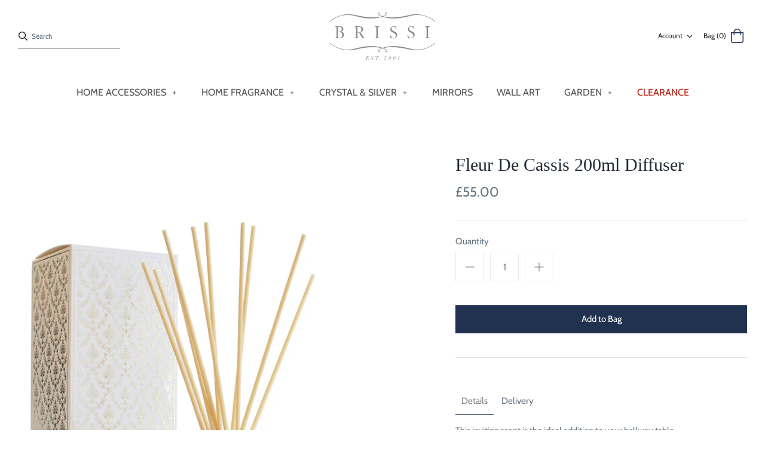

--- FILE ---
content_type: text/html; charset=utf-8
request_url: https://brissi.com/collections/diffusers/products/fleur-de-cassis-large-diffuser
body_size: 50035
content:
<!DOCTYPE html>
<html class="no-js" lang="en">
<head>


  <!-- Symmetry 4.9.4 -->
  <meta charset="UTF-8">
  <meta http-equiv="X-UA-Compatible" content="IE=edge">
  <meta name="viewport" content="width=device-width,initial-scale=1.0" />
  <meta name="theme-color" content="#20324f">

  
  <link rel="shortcut icon" href="//brissi.com/cdn/shop/files/BRISSI-FAV_3702c80a-ab20-4735-add3-fa9f27b8919e.png?v=1613535687" type="image/png" />
  

  <title>
    Fleur De Cassis 200ml Diffuser &ndash; Brissi
  </title>
  
  <meta name="description" content="This inviting scent is the ideal addition to your hallway table. Envelop your hallway with this earthy, floral scent of cassis and rose with a luscious blackcurrant scent, dancing on a bed of soft rose petals with a gentle musk undertone.  The high quality reeds help the fragrance slowly diffuse into the air, generatin" />
  
  <link rel="canonical" href="https://brissi.com/products/fleur-de-cassis-large-diffuser" />

  




<meta property="og:site_name" content="Brissi">
<meta property="og:url" content="https://brissi.com/products/fleur-de-cassis-large-diffuser">
<meta property="og:title" content="Fleur De Cassis 200ml Diffuser">
<meta property="og:type" content="product">
<meta property="og:description" content="This inviting scent is the ideal addition to your hallway table. Envelop your hallway with this earthy, floral scent of cassis and rose with a luscious blackcurrant scent, dancing on a bed of soft rose petals with a gentle musk undertone.  The high quality reeds help the fragrance slowly diffuse into the air, generatin">

  <meta property="og:price:amount" content="55.00">
  <meta property="og:price:currency" content="GBP">

<meta property="og:image" content="http://brissi.com/cdn/shop/products/2U-F_DF_200_FC_299360_3_1200x1200.jpg?v=1617819914">
<meta property="og:image:secure_url" content="https://brissi.com/cdn/shop/products/2U-F_DF_200_FC_299360_3_1200x1200.jpg?v=1617819914">


<meta name="twitter:card" content="summary_large_image">
<meta name="twitter:title" content="Fleur De Cassis 200ml Diffuser">
<meta name="twitter:description" content="This inviting scent is the ideal addition to your hallway table. Envelop your hallway with this earthy, floral scent of cassis and rose with a luscious blackcurrant scent, dancing on a bed of soft rose petals with a gentle musk undertone.  The high quality reeds help the fragrance slowly diffuse into the air, generatin">


  <link href="//brissi.com/cdn/shop/t/11/assets/fa.scss.css?v=88005986593665668481759333938" rel="stylesheet" type="text/css" media="all" />	
  <link href="//brissi.com/cdn/shop/t/11/assets/styles.scss.css?v=162325891258709401301759333940" rel="stylesheet" type="text/css" media="all" />
  <link href="//brissi.com/cdn/shop/t/11/assets/custom.scss.css?v=55449505533773274801667906895" rel="stylesheet" type="text/css" media="all" />

  <script src="https://code.jquery.com/jquery-3.3.1.min.js" type="text/javascript"></script>
  <script src="//brissi.com/cdn/shop/t/11/assets/custom.js?v=125646888024169609591667906895" defer></script>
  <script>
    window.theme = window.theme || {};
    theme.jQuery = jQuery;
    theme.money_format = "£{{amount}}";
    theme.strings = {
      previous: "Previous",
      next: "Next",
      addressError: "Error looking up that address",
      addressNoResults: "No results for that address",
      addressQueryLimit: "You have exceeded the Google API usage limit. Consider upgrading to a \u003ca href=\"https:\/\/developers.google.com\/maps\/premium\/usage-limits\"\u003ePremium Plan\u003c\/a\u003e.",
      authError: "There was a problem authenticating your Google Maps API Key.",
      icon_labels_left: "Left",
      icon_labels_right: "Right",
      icon_labels_down: "Down",
      icon_labels_close: "Close",
      cart_terms_confirmation: "You must agree to the terms and conditions before continuing.",
      products_listing_from: "From",
      layout_live_search_see_all: "See all results",
      products_variant_non_existent: "Unavailable",
      products_product_add_to_cart: "Add to Bag",
      products_variant_no_stock: "Out of stock",
      products_variant_non_existent: "Unavailable",
      products_variant_unit_price_separator: " \/ ",
      general_navigation_menu_toggle_aria_label: "Toggle menu",
      products_added_notification_title: "Just added",
      products_added_notification_item: "Item",
      products_added_notification_quantity: "Qty",
      products_added_notification_unit_price: "Item price",
      products_added_notification_quantity: "Qty",
      products_added_notification_total_price: "Total price",
      products_added_notification_subtotal: "Subtotal",
      products_added_notification_shipping_note: "Excl. shipping",
      products_added_notification_keep_shopping: "Keep Shopping",
      products_added_notification_cart: "Cart",
      products_product_adding_to_cart: "Adding...",
      products_product_added_to_cart: "Thank you!",
      products_added_notification_subtotal: "Subtotal"
    };
    theme.routes = {
      search_url: '/search',
      cart_url: '/cart',
      cart_add_url: '/cart/add',
      cart_change_url: '/cart/change'
    };
    document.documentElement.className = document.documentElement.className.replace('no-js', '');
  </script>

  <script>window.performance && window.performance.mark && window.performance.mark('shopify.content_for_header.start');</script><meta name="google-site-verification" content="aXpGhwtqUas6BvwYjb60hvYXrOxB_YtinMVCuDFDi9s">
<meta name="google-site-verification" content="aXpGhwtqUas6BvwYjb60hvYXrOxB_YtinMVCuDFDi9s">
<meta id="shopify-digital-wallet" name="shopify-digital-wallet" content="/27679621187/digital_wallets/dialog">
<meta name="shopify-checkout-api-token" content="76862e675434e51e52106cb4919dce82">
<meta id="in-context-paypal-metadata" data-shop-id="27679621187" data-venmo-supported="false" data-environment="production" data-locale="en_US" data-paypal-v4="true" data-currency="GBP">
<link rel="alternate" type="application/json+oembed" href="https://brissi.com/products/fleur-de-cassis-large-diffuser.oembed">
<script async="async" src="/checkouts/internal/preloads.js?locale=en-GB"></script>
<link rel="preconnect" href="https://shop.app" crossorigin="anonymous">
<script async="async" src="https://shop.app/checkouts/internal/preloads.js?locale=en-GB&shop_id=27679621187" crossorigin="anonymous"></script>
<script id="apple-pay-shop-capabilities" type="application/json">{"shopId":27679621187,"countryCode":"GB","currencyCode":"GBP","merchantCapabilities":["supports3DS"],"merchantId":"gid:\/\/shopify\/Shop\/27679621187","merchantName":"Brissi","requiredBillingContactFields":["postalAddress","email","phone"],"requiredShippingContactFields":["postalAddress","email","phone"],"shippingType":"shipping","supportedNetworks":["visa","maestro","masterCard","amex","discover","elo"],"total":{"type":"pending","label":"Brissi","amount":"1.00"},"shopifyPaymentsEnabled":true,"supportsSubscriptions":true}</script>
<script id="shopify-features" type="application/json">{"accessToken":"76862e675434e51e52106cb4919dce82","betas":["rich-media-storefront-analytics"],"domain":"brissi.com","predictiveSearch":true,"shopId":27679621187,"locale":"en"}</script>
<script>var Shopify = Shopify || {};
Shopify.shop = "brissi-2020.myshopify.com";
Shopify.locale = "en";
Shopify.currency = {"active":"GBP","rate":"1.0"};
Shopify.country = "GB";
Shopify.theme = {"name":"Black Friday 2022 - J Swann - 8\/11\/22","id":136578957565,"schema_name":"Symmetry","schema_version":"4.9.4","theme_store_id":568,"role":"main"};
Shopify.theme.handle = "null";
Shopify.theme.style = {"id":null,"handle":null};
Shopify.cdnHost = "brissi.com/cdn";
Shopify.routes = Shopify.routes || {};
Shopify.routes.root = "/";</script>
<script type="module">!function(o){(o.Shopify=o.Shopify||{}).modules=!0}(window);</script>
<script>!function(o){function n(){var o=[];function n(){o.push(Array.prototype.slice.apply(arguments))}return n.q=o,n}var t=o.Shopify=o.Shopify||{};t.loadFeatures=n(),t.autoloadFeatures=n()}(window);</script>
<script>
  window.ShopifyPay = window.ShopifyPay || {};
  window.ShopifyPay.apiHost = "shop.app\/pay";
  window.ShopifyPay.redirectState = null;
</script>
<script id="shop-js-analytics" type="application/json">{"pageType":"product"}</script>
<script defer="defer" async type="module" src="//brissi.com/cdn/shopifycloud/shop-js/modules/v2/client.init-shop-cart-sync_BApSsMSl.en.esm.js"></script>
<script defer="defer" async type="module" src="//brissi.com/cdn/shopifycloud/shop-js/modules/v2/chunk.common_CBoos6YZ.esm.js"></script>
<script type="module">
  await import("//brissi.com/cdn/shopifycloud/shop-js/modules/v2/client.init-shop-cart-sync_BApSsMSl.en.esm.js");
await import("//brissi.com/cdn/shopifycloud/shop-js/modules/v2/chunk.common_CBoos6YZ.esm.js");

  window.Shopify.SignInWithShop?.initShopCartSync?.({"fedCMEnabled":true,"windoidEnabled":true});

</script>
<script>
  window.Shopify = window.Shopify || {};
  if (!window.Shopify.featureAssets) window.Shopify.featureAssets = {};
  window.Shopify.featureAssets['shop-js'] = {"shop-cart-sync":["modules/v2/client.shop-cart-sync_DJczDl9f.en.esm.js","modules/v2/chunk.common_CBoos6YZ.esm.js"],"init-fed-cm":["modules/v2/client.init-fed-cm_BzwGC0Wi.en.esm.js","modules/v2/chunk.common_CBoos6YZ.esm.js"],"init-windoid":["modules/v2/client.init-windoid_BS26ThXS.en.esm.js","modules/v2/chunk.common_CBoos6YZ.esm.js"],"shop-cash-offers":["modules/v2/client.shop-cash-offers_DthCPNIO.en.esm.js","modules/v2/chunk.common_CBoos6YZ.esm.js","modules/v2/chunk.modal_Bu1hFZFC.esm.js"],"shop-button":["modules/v2/client.shop-button_D_JX508o.en.esm.js","modules/v2/chunk.common_CBoos6YZ.esm.js"],"init-shop-email-lookup-coordinator":["modules/v2/client.init-shop-email-lookup-coordinator_DFwWcvrS.en.esm.js","modules/v2/chunk.common_CBoos6YZ.esm.js"],"shop-toast-manager":["modules/v2/client.shop-toast-manager_tEhgP2F9.en.esm.js","modules/v2/chunk.common_CBoos6YZ.esm.js"],"shop-login-button":["modules/v2/client.shop-login-button_DwLgFT0K.en.esm.js","modules/v2/chunk.common_CBoos6YZ.esm.js","modules/v2/chunk.modal_Bu1hFZFC.esm.js"],"avatar":["modules/v2/client.avatar_BTnouDA3.en.esm.js"],"init-shop-cart-sync":["modules/v2/client.init-shop-cart-sync_BApSsMSl.en.esm.js","modules/v2/chunk.common_CBoos6YZ.esm.js"],"pay-button":["modules/v2/client.pay-button_BuNmcIr_.en.esm.js","modules/v2/chunk.common_CBoos6YZ.esm.js"],"init-shop-for-new-customer-accounts":["modules/v2/client.init-shop-for-new-customer-accounts_DrjXSI53.en.esm.js","modules/v2/client.shop-login-button_DwLgFT0K.en.esm.js","modules/v2/chunk.common_CBoos6YZ.esm.js","modules/v2/chunk.modal_Bu1hFZFC.esm.js"],"init-customer-accounts-sign-up":["modules/v2/client.init-customer-accounts-sign-up_TlVCiykN.en.esm.js","modules/v2/client.shop-login-button_DwLgFT0K.en.esm.js","modules/v2/chunk.common_CBoos6YZ.esm.js","modules/v2/chunk.modal_Bu1hFZFC.esm.js"],"shop-follow-button":["modules/v2/client.shop-follow-button_C5D3XtBb.en.esm.js","modules/v2/chunk.common_CBoos6YZ.esm.js","modules/v2/chunk.modal_Bu1hFZFC.esm.js"],"checkout-modal":["modules/v2/client.checkout-modal_8TC_1FUY.en.esm.js","modules/v2/chunk.common_CBoos6YZ.esm.js","modules/v2/chunk.modal_Bu1hFZFC.esm.js"],"init-customer-accounts":["modules/v2/client.init-customer-accounts_C0Oh2ljF.en.esm.js","modules/v2/client.shop-login-button_DwLgFT0K.en.esm.js","modules/v2/chunk.common_CBoos6YZ.esm.js","modules/v2/chunk.modal_Bu1hFZFC.esm.js"],"lead-capture":["modules/v2/client.lead-capture_Cq0gfm7I.en.esm.js","modules/v2/chunk.common_CBoos6YZ.esm.js","modules/v2/chunk.modal_Bu1hFZFC.esm.js"],"shop-login":["modules/v2/client.shop-login_BmtnoEUo.en.esm.js","modules/v2/chunk.common_CBoos6YZ.esm.js","modules/v2/chunk.modal_Bu1hFZFC.esm.js"],"payment-terms":["modules/v2/client.payment-terms_BHOWV7U_.en.esm.js","modules/v2/chunk.common_CBoos6YZ.esm.js","modules/v2/chunk.modal_Bu1hFZFC.esm.js"]};
</script>
<script>(function() {
  var isLoaded = false;
  function asyncLoad() {
    if (isLoaded) return;
    isLoaded = true;
    var urls = ["https:\/\/static.klaviyo.com\/onsite\/js\/klaviyo.js?company_id=XZ9zRd\u0026shop=brissi-2020.myshopify.com","https:\/\/static.klaviyo.com\/onsite\/js\/klaviyo.js?company_id=XZ9zRd\u0026shop=brissi-2020.myshopify.com","https:\/\/gdprcdn.b-cdn.net\/js\/gdpr_cookie_consent.min.js?shop=brissi-2020.myshopify.com","https:\/\/cdn.nfcube.com\/instafeed-914a25030ceb5490053bcbd255d65a2b.js?shop=brissi-2020.myshopify.com"];
    for (var i = 0; i < urls.length; i++) {
      var s = document.createElement('script');
      s.type = 'text/javascript';
      s.async = true;
      s.src = urls[i];
      var x = document.getElementsByTagName('script')[0];
      x.parentNode.insertBefore(s, x);
    }
  };
  if(window.attachEvent) {
    window.attachEvent('onload', asyncLoad);
  } else {
    window.addEventListener('load', asyncLoad, false);
  }
})();</script>
<script id="__st">var __st={"a":27679621187,"offset":0,"reqid":"333e9ad6-c3f9-4886-abd3-2ecd68d650b9-1768881119","pageurl":"brissi.com\/collections\/diffusers\/products\/fleur-de-cassis-large-diffuser","u":"c1379e31f239","p":"product","rtyp":"product","rid":4457721921603};</script>
<script>window.ShopifyPaypalV4VisibilityTracking = true;</script>
<script id="captcha-bootstrap">!function(){'use strict';const t='contact',e='account',n='new_comment',o=[[t,t],['blogs',n],['comments',n],[t,'customer']],c=[[e,'customer_login'],[e,'guest_login'],[e,'recover_customer_password'],[e,'create_customer']],r=t=>t.map((([t,e])=>`form[action*='/${t}']:not([data-nocaptcha='true']) input[name='form_type'][value='${e}']`)).join(','),a=t=>()=>t?[...document.querySelectorAll(t)].map((t=>t.form)):[];function s(){const t=[...o],e=r(t);return a(e)}const i='password',u='form_key',d=['recaptcha-v3-token','g-recaptcha-response','h-captcha-response',i],f=()=>{try{return window.sessionStorage}catch{return}},m='__shopify_v',_=t=>t.elements[u];function p(t,e,n=!1){try{const o=window.sessionStorage,c=JSON.parse(o.getItem(e)),{data:r}=function(t){const{data:e,action:n}=t;return t[m]||n?{data:e,action:n}:{data:t,action:n}}(c);for(const[e,n]of Object.entries(r))t.elements[e]&&(t.elements[e].value=n);n&&o.removeItem(e)}catch(o){console.error('form repopulation failed',{error:o})}}const l='form_type',E='cptcha';function T(t){t.dataset[E]=!0}const w=window,h=w.document,L='Shopify',v='ce_forms',y='captcha';let A=!1;((t,e)=>{const n=(g='f06e6c50-85a8-45c8-87d0-21a2b65856fe',I='https://cdn.shopify.com/shopifycloud/storefront-forms-hcaptcha/ce_storefront_forms_captcha_hcaptcha.v1.5.2.iife.js',D={infoText:'Protected by hCaptcha',privacyText:'Privacy',termsText:'Terms'},(t,e,n)=>{const o=w[L][v],c=o.bindForm;if(c)return c(t,g,e,D).then(n);var r;o.q.push([[t,g,e,D],n]),r=I,A||(h.body.append(Object.assign(h.createElement('script'),{id:'captcha-provider',async:!0,src:r})),A=!0)});var g,I,D;w[L]=w[L]||{},w[L][v]=w[L][v]||{},w[L][v].q=[],w[L][y]=w[L][y]||{},w[L][y].protect=function(t,e){n(t,void 0,e),T(t)},Object.freeze(w[L][y]),function(t,e,n,w,h,L){const[v,y,A,g]=function(t,e,n){const i=e?o:[],u=t?c:[],d=[...i,...u],f=r(d),m=r(i),_=r(d.filter((([t,e])=>n.includes(e))));return[a(f),a(m),a(_),s()]}(w,h,L),I=t=>{const e=t.target;return e instanceof HTMLFormElement?e:e&&e.form},D=t=>v().includes(t);t.addEventListener('submit',(t=>{const e=I(t);if(!e)return;const n=D(e)&&!e.dataset.hcaptchaBound&&!e.dataset.recaptchaBound,o=_(e),c=g().includes(e)&&(!o||!o.value);(n||c)&&t.preventDefault(),c&&!n&&(function(t){try{if(!f())return;!function(t){const e=f();if(!e)return;const n=_(t);if(!n)return;const o=n.value;o&&e.removeItem(o)}(t);const e=Array.from(Array(32),(()=>Math.random().toString(36)[2])).join('');!function(t,e){_(t)||t.append(Object.assign(document.createElement('input'),{type:'hidden',name:u})),t.elements[u].value=e}(t,e),function(t,e){const n=f();if(!n)return;const o=[...t.querySelectorAll(`input[type='${i}']`)].map((({name:t})=>t)),c=[...d,...o],r={};for(const[a,s]of new FormData(t).entries())c.includes(a)||(r[a]=s);n.setItem(e,JSON.stringify({[m]:1,action:t.action,data:r}))}(t,e)}catch(e){console.error('failed to persist form',e)}}(e),e.submit())}));const S=(t,e)=>{t&&!t.dataset[E]&&(n(t,e.some((e=>e===t))),T(t))};for(const o of['focusin','change'])t.addEventListener(o,(t=>{const e=I(t);D(e)&&S(e,y())}));const B=e.get('form_key'),M=e.get(l),P=B&&M;t.addEventListener('DOMContentLoaded',(()=>{const t=y();if(P)for(const e of t)e.elements[l].value===M&&p(e,B);[...new Set([...A(),...v().filter((t=>'true'===t.dataset.shopifyCaptcha))])].forEach((e=>S(e,t)))}))}(h,new URLSearchParams(w.location.search),n,t,e,['guest_login'])})(!0,!0)}();</script>
<script integrity="sha256-4kQ18oKyAcykRKYeNunJcIwy7WH5gtpwJnB7kiuLZ1E=" data-source-attribution="shopify.loadfeatures" defer="defer" src="//brissi.com/cdn/shopifycloud/storefront/assets/storefront/load_feature-a0a9edcb.js" crossorigin="anonymous"></script>
<script crossorigin="anonymous" defer="defer" src="//brissi.com/cdn/shopifycloud/storefront/assets/shopify_pay/storefront-65b4c6d7.js?v=20250812"></script>
<script data-source-attribution="shopify.dynamic_checkout.dynamic.init">var Shopify=Shopify||{};Shopify.PaymentButton=Shopify.PaymentButton||{isStorefrontPortableWallets:!0,init:function(){window.Shopify.PaymentButton.init=function(){};var t=document.createElement("script");t.src="https://brissi.com/cdn/shopifycloud/portable-wallets/latest/portable-wallets.en.js",t.type="module",document.head.appendChild(t)}};
</script>
<script data-source-attribution="shopify.dynamic_checkout.buyer_consent">
  function portableWalletsHideBuyerConsent(e){var t=document.getElementById("shopify-buyer-consent"),n=document.getElementById("shopify-subscription-policy-button");t&&n&&(t.classList.add("hidden"),t.setAttribute("aria-hidden","true"),n.removeEventListener("click",e))}function portableWalletsShowBuyerConsent(e){var t=document.getElementById("shopify-buyer-consent"),n=document.getElementById("shopify-subscription-policy-button");t&&n&&(t.classList.remove("hidden"),t.removeAttribute("aria-hidden"),n.addEventListener("click",e))}window.Shopify?.PaymentButton&&(window.Shopify.PaymentButton.hideBuyerConsent=portableWalletsHideBuyerConsent,window.Shopify.PaymentButton.showBuyerConsent=portableWalletsShowBuyerConsent);
</script>
<script data-source-attribution="shopify.dynamic_checkout.cart.bootstrap">document.addEventListener("DOMContentLoaded",(function(){function t(){return document.querySelector("shopify-accelerated-checkout-cart, shopify-accelerated-checkout")}if(t())Shopify.PaymentButton.init();else{new MutationObserver((function(e,n){t()&&(Shopify.PaymentButton.init(),n.disconnect())})).observe(document.body,{childList:!0,subtree:!0})}}));
</script>
<link id="shopify-accelerated-checkout-styles" rel="stylesheet" media="screen" href="https://brissi.com/cdn/shopifycloud/portable-wallets/latest/accelerated-checkout-backwards-compat.css" crossorigin="anonymous">
<style id="shopify-accelerated-checkout-cart">
        #shopify-buyer-consent {
  margin-top: 1em;
  display: inline-block;
  width: 100%;
}

#shopify-buyer-consent.hidden {
  display: none;
}

#shopify-subscription-policy-button {
  background: none;
  border: none;
  padding: 0;
  text-decoration: underline;
  font-size: inherit;
  cursor: pointer;
}

#shopify-subscription-policy-button::before {
  box-shadow: none;
}

      </style>

<script>window.performance && window.performance.mark && window.performance.mark('shopify.content_for_header.end');</script>


<script id="sca_fg_cart_ShowGiftAsProductTemplate" type="text/template">
  
  <div class="item not-sca-qv" id="sca-freegift-{{productID}}">
    <a class="close_box" style="display: none;position: absolute;top:5px;right: 10px;font-size: 22px;font-weight: bold;cursor: pointer;text-decoration:none;color: #aaa;">×</a>
    <a href="/products/{{productHandle}}" target="_blank"><img style="margin-left: auto; margin-right: auto; width: 50%;" class="lazyOwl" data-src="{{productImageURL}}"></a>
    <div class="sca-product-shop">
      <div class="review-summary3">
        <div class="yotpo bottomLine" style="text-align:center"
          data-product-id="{{productID}}"
          data-product-models="{{productID}}"
          data-name="{{productTitle}}"
          data-url="/products/{{productHandle}}">
        </div>
      </div>
      <div class="f-fix"><span class="sca-product-title" style="white-space: nowrap;color:#000;{{showfgTitle}}">{{productTitle}}</span>
          <div id="product-variants-{{productID}}">
            <div class="sca-price" id="price-field-{{productID}}">
              <span class="sca-old-price">{{variant_compare_at_price}}</span>
              <span class="sca-special-price">{{variant_price}}</span>
            </div>
            <div id="stay-content-sca-freegift-{{productID}}" class="sca-fg-cart-item">
              <a class="close_box" style="display: none;position: absolute;top:5px;right: 10px;font-size: 22px;font-weight: bold;cursor: pointer;text-decoration:none;color: #aaa;">×</a>
              <select id="product-select-{{productID}}" name="id" style="display: none">
                {{optionVariantData}}
              </select>
            </div>
          </div>
          <button type='button' id="sca-btn-select-{{productID}}" class="sca-button" onclick="onclickSelect_{{productID}}();"><span>{{SelectButton}}</span></button>
          <button type='button' id="sca-btn-{{productID}}" class="sca-button" style="display: none"><span>{{AddToCartButton}}</span></button>
      </div>
    </div>
  </div>
  
</script>
<script id = "sca_fg_cart_ShowGiftAsProductScriptTemplate" type="text/template">
  
  
    var selectCallback_{{productID}}=function(t,a){if(t?(t.available?(SECOMAPP.jQuery("#sca-btn-{{productID}}").removeClass("disabled").removeAttr("disabled").html("<span>{{AddToCartButton}}</span>").fadeTo(200,1),SECOMAPP.jQuery("#sca-btn-{{productID}}").unbind("click"),SECOMAPP.jQuery("#sca-btn-{{productID}}").click(SECOMAPP.jQuery.proxy(function(){SECOMAPP.addGiftToCart(t.id,1)},t))):SECOMAPP.jQuery("#sca-btn-{{productID}}").html("<span>{{UnavailableButton}}</span>").addClass("disabled").attr("disabled","disabled").fadeTo(200,.5),t.compare_at_price>t.price?SECOMAPP.jQuery("#price-field-{{productID}}").html("<span class='sca-old-price'>"+SECOMAPP.formatMoney(t.compare_at_price)+"</span>&nbsp;<s class='sca-special-price'>"+SECOMAPP.formatMoney(t.price)+"</s>"):SECOMAPP.jQuery("#price-field-{{productID}}").html("<span class='sca-special-price'>"+SECOMAPP.formatMoney(t.price)+"</span>")):SECOMAPP.jQuery("#sca-btn-{{productID}}").html("<span>{{UnavailableButton}}</span>").addClass("disabled").attr("disabled","disabled").fadeTo(200,.5),t&&t.featured_image){var e=SECOMAPP.jQuery("#sca-freegift-{{productID}} img"),_=t.featured_image,c=e[0];Shopify.Image.switchImage(_,c,function(t,a,e){SECOMAPP.jQuery(e).parents("a").attr("href",t),SECOMAPP.jQuery(e).attr("src",t)})}},onclickSelect_{{productID}}=function(t){SECOMAPP.jQuery.getJSON("/products/{{productHandle}}.js",{_:(new Date).getTime()},function(t){SECOMAPP.jQuery(".owl-item #sca-freegift-{{productID}} span.sca-product-title").html(t.title);var e=[];SECOMAPP.jQuery.each(t.options,function(t,a){e[t]=a.name}),t.options=e;for(var a={{variantsGiftList}},_={{mainVariantsList}},c=t.variants.length-1;-1<c;c--)a.indexOf(t.variants[c].id)<0&&_.indexOf(t.variants[c].id)<0&&t.variants.splice(c,1);for(var o=_.length-1;-1<o;o--){var i=a[o],r=_[o],n=-1,s=-1;for(c=t.variants.length-1;-1<c;c--)t.variants[c].id==i?n=c:t.variants[c].id==r&&(s=c);-1<n&&-1<s&n!==s?("undefined"!=typeof SECOMAPP&&void 0!==SECOMAPP.fgsettings&&!0===SECOMAPP.fgsettings.sca_sync_gift&&void 0!==SECOMAPP.fgsettings.sca_fg_gift_variant_quantity_format&&"equal_original_inventory"===SECOMAPP.fgsettings.sca_fg_gift_variant_quantity_format&&(t.variants[n].available=t.variants[s].available,t.variants[n].inventory_management=t.variants[s].inventory_management),t.variants[n].option1=t.variants[s].option1,t.variants[n].options[0].name=t.variants[s].options[0].name,t.variants[n].options[1]&&(t.variants[n].options[1].name=t.variants[s].options[1].name,t.variants[n].option2=t.variants[s].option2),t.variants[n].options[2]&&(t.variants[n].options[2].name=t.variants[s].options[2].name,t.variants[n].option3=t.variants[s].option3),t.variants[n].title=t.variants[s].title,t.variants[n].name=t.variants[s].name,t.variants[n].public_title=t.variants[s].public_title,t.variants.splice(s,1)):(t.variants[s].id=i,t.variants[s].compare_at_price||(t.variants[s].compare_at_price=t.variants[s].price),t.variants[s].price=SECOMAPP.fgdata.giftid_price_mapping[i])}SECOMAPP.jQuery("#sca-btn-select-{{productID}}").hide(),SECOMAPP.jQuery("#product-select-{{productID}}").show(),SECOMAPP.jQuery("#sca-btn-{{productID}}").show(),SECOMAPP.jQuery("#stay-content-sca-freegift-{{productID}} .close_box").show(),SECOMAPP.jQuery("#stay-content-sca-freegift-{{productID}} .close_box").click(function(){SECOMAPP.jQuery("#stay-content-sca-freegift-{{productID}}").hide(),SECOMAPP.jQuery("#sca-btn-{{productID}}").hide(),SECOMAPP.jQuery("#sca-btn-select-{{productID}}").show()}),onclickSelect_{{productID}}=function(){SECOMAPP.jQuery("#stay-content-sca-freegift-{{productID}}").show(),SECOMAPP.jQuery("#sca-btn-{{productID}}").show(),SECOMAPP.jQuery("#sca-btn-select-{{productID}}").hide()},1==t.variants.length?(-1!==t.variants[0].title.indexOf("Default")&&SECOMAPP.jQuery("#sca-freegift-{{productID}} .selector-wrapper").hide(),1==t.variants[0].available&&(SECOMAPP.jQuery("#sca-btn-{{productID}}").show(),SECOMAPP.jQuery("#sca-btn-select-{{productID}}").hide(),SECOMAPP.jQuery("#sca-btn-{{productID}}").removeClass("disabled").removeAttr("disabled").html("<span>{{AddToCartButton}}</span>").fadeTo(200,1),SECOMAPP.jQuery("#sca-btn-{{productID}}").unbind("click"),SECOMAPP.jQuery("#sca-btn-{{productID}}").click(SECOMAPP.jQuery.proxy(function(){SECOMAPP.addGiftToCart(t.variants[0].id,1)},t)))):(new Shopify.OptionSelectors("product-select-{{productID}}",{product:t,onVariantSelected:selectCallback_{{productID}},enableHistoryState:!0}),SECOMAPP.jQuery("#stay-content-sca-freegift-{{productID}}").show(),SECOMAPP.jQuery("#stay-content-sca-freegift-{{productID}}").focus())})};1=={{variantsGiftList}}.length&&onclickSelect_{{productID}}();
  
</script>

<script id="sca_fg_cart_ShowGiftAsVariantTemplate" type="text/template">
  
  <div class="item not-sca-qv" id="sca-freegift-{{variantID}}">
    <a href="/products/{{productHandle}}?variant={{originalVariantID}}" target="_blank"><img style="margin-left: auto; margin-right: auto; width: 50%;" class="lazyOwl" data-src="{{variantImageURL}}"></a>
    <div class="sca-product-shop">
      <div class="review-summary3">
        <div class="yotpo bottomLine" style="text-align:center"
          data-product-id="{{productID}}"
          data-product-models="{{productID}}"
          data-name="{{productTitle}}"
          data-url="/products/{{productHandle}}">
        </div>
      </div>
      <div class="f-fix">
        <span class="sca-product-title" style="white-space: nowrap;color:#000;">{{variantTitle}}</span>
        <div class="sca-price">
          <span class="sca-old-price">{{variant_compare_at_price}}</span>
          <span class="sca-special-price">{{variant_price}}</span>
        </div>
        <button type="button" id="sca-btn{{variantID}}" class="sca-button" onclick="SECOMAPP.addGiftToCart({{variantID}},1);">
          <span>{{AddToCartButton}}</span>
        </button>
      </div>
    </div>
  </div>
  
</script>

<script id="sca_fg_prod_GiftList" type="text/template">
  
  <a style="text-decoration: none !important" id ="{{giftShowID}}" class="product-image freegif-product-image freegift-info-{{giftShowID}}"
     title="{{giftTitle}}" href="/products/{{productsHandle}}">
    <img class="not-sca-qv" src="{{giftImgUrl}}" alt="{{giftTitle}}" />
  </a>
  
</script>

<script id="sca_fg_prod_Gift_PopupDetail" type="text/template">
  
  <div class="sca-fg-item fg-info-{{giftShowID}}" style="display:none;z-index:2147483647;">
    <div class="sca-fg-item-options">
      <div class="sca-fg-item-option-title">
        <em>{{freegiftRuleName}}</em>
      </div>
      <div class="sca-fg-item-option-ct">
        <!--        <div class="sca-fg-image-item">
                        <img src="{{giftImgUrl}}" /> -->
        <div class="sca-fg-item-name">
          <a href="#">{{giftTitle}}</a>
        </div>
        <!--        </div> -->
      </div>
    </div>
  </div>
  
</script>

<script id="sca_fg_ajax_GiftListPopup" type="text/template">
  
  <div id="freegift_popup" class="mfp-hide">
    <div id="sca-fg-owl-carousel">
      <div id="freegift_cart_container" class="sca-fg-cart-container" style="display: none;">
        <div id="freegift_message" class="owl-carousel"></div>
      </div>
      <div id="sca-fg-slider-cart" style="display: none;">
        <div class="sca-fg-cart-title">
          <strong>{{popupTitle}}</strong>
        </div>
        <div id="sca_freegift_list" class="owl-carousel"></div>
      </div>
    </div>
  </div>
  
</script>

<script id="sca_fg_checkout_confirm_popup" type="text/template">
    
         <div class='sca-fg-checkout-confirm-popup' style='font-family: "Myriad","Cardo","Big Caslon","Bodoni MT",Georgia,serif; position: relative;background: #FFF;padding: 20px 20px 50px 20px;width: auto;max-width: 500px;margin: 20px auto;'>
             <h1 style='font-family: "Oswald","Cardo","Big Caslon","Bodoni MT",Georgia,serif;'>YOU CAN STILL ADD MORE!</h1>
             <p>You get 1 free item with every product purchased. It looks like you can still add more free item(s) to your cart. What would you like to do?</p>
             <p class='sca-fg-checkout-confirm-buttons' style='float: right;'>
                 <a class='btn popup-modal-dismiss action_button add_to_cart' href='#' style='width: 200px !important;margin-right: 20px;'>ADD MORE</a>
                 <a class='btn checkout__button continue-checkout action_button add_to_cart' href='/checkout' style='width: 200px !important;'>CHECKOUT</a>
             </p>
         </div>
    
</script>



<link href="//brissi.com/cdn/shop/t/11/assets/sca.freegift.css?v=95952017956023990191667906895" rel="stylesheet" type="text/css" media="all" />
<script src="//brissi.com/cdn/shopifycloud/storefront/assets/themes_support/option_selection-b017cd28.js" type="text/javascript"></script>
<script data-cfasync="false">
    Shopify.money_format = "£{{amount}}";
    //enable checking free gifts condition when checkout clicked
    if ((typeof SECOMAPP) === 'undefined') { window.SECOMAPP = {}; };
    SECOMAPP.enableOverrideCheckout = true;
    //    SECOMAPP.preStopAppCallback = function(cart){
    //        if(typeof yotpo!=='undefined' && typeof yotpo.initWidgets==='function'){
    //            yotpo.initWidgets();
    //        }
    //    }
</script>
<script type="text/javascript">(function(){if(typeof SECOMAPP==="undefined"){SECOMAPP={}};if(typeof Shopify==="undefined"){Shopify={}};SECOMAPP.fg_ver=1640635482;SECOMAPP.fg_scriptfile="freegifts_20211130.min.js";SECOMAPP.gifts_list_avai={"37897110552765":true,"42209405501693":true,"37949815783613":true,"42216093188349":true,"42216093319421":true,"42216093483261":true,"42216093614333":true,"42216093810941":true};})();</script>

<script data-cfasync="false" type="text/javascript">
  /* Smart Ecommerce App (SEA Inc)
  * http://www.secomapp.com
  * Do not reuse those source codes if don't have permission of us.
  * */
  
  
  !function(){Array.isArray||(Array.isArray=function(e){return"[object Array]"===Object.prototype.toString.call(e)}),"function"!=typeof Object.create&&(Object.create=function(e){function t(){}return t.prototype=e,new t}),Object.keys||(Object.keys=function(e){var t,o=[];for(t in e)Object.prototype.hasOwnProperty.call(e,t)&&o.push(t);return o}),String.prototype.endsWith||Object.defineProperty(String.prototype,"endsWith",{value:function(e,t){var o=this.toString();(void 0===t||t>o.length)&&(t=o.length),t-=e.length;var r=o.indexOf(e,t);return-1!==r&&r===t},writable:!0,enumerable:!0,configurable:!0}),Array.prototype.indexOf||(Array.prototype.indexOf=function(e,t){var o;if(null==this)throw new TypeError('"this" is null or not defined');var r=Object(this),i=r.length>>>0;if(0===i)return-1;var n=+t||0;if(Math.abs(n)===1/0&&(n=0),n>=i)return-1;for(o=Math.max(n>=0?n:i-Math.abs(n),0);o<i;){if(o in r&&r[o]===e)return o;o++}return-1}),Array.prototype.forEach||(Array.prototype.forEach=function(e,t){var o,r;if(null==this)throw new TypeError(" this is null or not defined");var i=Object(this),n=i.length>>>0;if("function"!=typeof e)throw new TypeError(e+" is not a function");for(arguments.length>1&&(o=t),r=0;r<n;){var a;r in i&&(a=i[r],e.call(o,a,r,i)),r++}}),console=console||{},console.log=console.log||function(){},"undefined"==typeof Shopify&&(Shopify={}),"function"!=typeof Shopify.onError&&(Shopify.onError=function(){}),"undefined"==typeof SECOMAPP&&(SECOMAPP={}),SECOMAPP.removeGiftsVariant=function(e){setTimeout(function(){try{e("select option").not(".sca-fg-cart-item select option").filter(function(){var t=e(this).val(),o=e(this).text();-1!==o.indexOf(" - ")&&(o=o.slice(0,o.indexOf(" - ")));var r=[];return-1!==o.indexOf(" / ")&&(r=o.split(" / "),o=r[r.length-1]),!!(void 0!==SECOMAPP.gifts_list_avai&&void 0!==SECOMAPP.gifts_list_avai[t]||o.endsWith("% off)"))&&(e(this).parent("select").find("option").not(".sca-fg-cart-item select option").filter(function(){var r=e(this).val();return e(this).text().endsWith(o)||r==t}).remove(),e(".dropdown *,ul li,label,div").filter(function(){var r=e(this).html(),i=e(this).data("value");return r&&r.endsWith(o)||i==t}).remove(),!0)})}catch(e){console.log(e)}},500)},SECOMAPP.formatMoney=function(e,t){"string"==typeof e&&(e=e.replace(".",""));var o="",r="undefined"!=typeof Shopify&&void 0!==Shopify.money_format?Shopify.money_format:"{{amount}}",i=/\{\{\s*(\w+)\s*\}\}/,n=t||(void 0!==this.fgsettings&&"string"==typeof this.fgsettings.sca_currency_format&&this.fgsettings.sca_currency_format.indexOf("amount")>-1?this.fgsettings.sca_currency_format:null)||r;if(n.indexOf("amount_no_decimals_no_comma_separator")<0&&n.indexOf("amount_no_comma_separator_up_cents")<0&&n.indexOf("amount_up_cents")<0&&"function"==typeof Shopify.formatMoney)return Shopify.formatMoney(e,n);function a(e,t){return void 0===e?t:e}function s(e,t,o,r,i,n){if(t=a(t,2),o=a(o,","),r=a(r,"."),isNaN(e)||null==e)return 0;var s=(e=(e/100).toFixed(t)).split(".");return s[0].replace(/(\d)(?=(\d\d\d)+(?!\d))/g,"$1"+o)+(s[1]?i&&n?i+s[1]+n:r+s[1]:"")}switch(n.match(i)[1]){case"amount":o=s(e,2);break;case"amount_no_decimals":o=s(e,0);break;case"amount_with_comma_separator":o=s(e,2,",",".");break;case"amount_no_decimals_with_comma_separator":o=s(e,0,",",".");break;case"amount_no_decimals_no_comma_separator":o=s(e,0,"","");break;case"amount_up_cents":o=s(e,2,",","","<sup>","</sup>");break;case"amount_no_comma_separator_up_cents":o=s(e,2,"","","<sup>","</sup>")}return n.replace(i,o)},SECOMAPP.setCookie=function(e,t,o,r,i){var n=new Date;n.setTime(n.getTime()+24*o*60*60*1e3+60*r*1e3);var a="expires="+n.toUTCString();document.cookie=e+"="+t+";"+a+(i?";path="+i:";path=/")},SECOMAPP.deleteCookie=function(e,t){document.cookie=e+"=; expires=Thu, 01 Jan 1970 00:00:00 UTC; "+(t?";path="+t:";path=/")},SECOMAPP.getCookie=function(e){for(var t=e+"=",o=document.cookie.split(";"),r=0;r<o.length;r++){for(var i=o[r];" "==i.charAt(0);)i=i.substring(1);if(0==i.indexOf(t))return i.substring(t.length,i.length)}return""},SECOMAPP.getQueryString=function(){for(var e={},t=window.location.search.substring(1).split("&"),o=0;o<t.length;o++){var r=t[o].split("=");if(void 0===e[r[0]])e[r[0]]=decodeURIComponent(r[1]);else if("string"==typeof e[r[0]]){var i=[e[r[0]],decodeURIComponent(r[1])];e[r[0]]=i}else e[r[0]].push(decodeURIComponent(r[1]))}return e},SECOMAPP.freegifts_product_json=function(e){if(Array.isArray||(Array.isArray=function(e){return"[object Array]"===Object.prototype.toString.call(e)}),String.prototype.endsWith||Object.defineProperty(String.prototype,"endsWith",{value:function(e,t){var o=this.toString();(void 0===t||t>o.length)&&(t=o.length),t-=e.length;var r=o.indexOf(e,t);return-1!==r&&r===t}}),e){if(e.options&&Array.isArray(e.options))for(var t=0;t<e.options.length;t++){if(void 0!==e.options[t]&&void 0!==e.options[t].values)if((r=e.options[t]).values&&Array.isArray(r.values))for(var o=0;o<r.values.length;o++)(r.values[o].endsWith("(Freegifts)")||r.values[o].endsWith("% off)"))&&(r.values.splice(o,1),o--)}if(e.options_with_values&&Array.isArray(e.options_with_values))for(t=0;t<e.options_with_values.length;t++){var r;if(void 0!==e.options_with_values[t]&&void 0!==e.options_with_values[t].values)if((r=e.options_with_values[t]).values&&Array.isArray(r.values))for(o=0;o<r.values.length;o++)(r.values[o].title.endsWith("(Freegifts)")||r.values[o].title.endsWith("% off)"))&&(r.values.splice(o,1),o--)}var i=e.price,n=e.price_max,a=e.price_min,s=e.compare_at_price,c=e.compare_at_price_max,f=e.compare_at_price_min;if(e.variants&&Array.isArray(e.variants))for(var p=0;e.variants.length,void 0!==e.variants[p];p++){var l=e.variants[p],u=l.option3?l.option3:l.option2?l.option2:l.option1?l.option1:l.title?l.title:"";"undefined"!=typeof SECOMAPP&&void 0!==SECOMAPP.gifts_list_avai&&void 0!==SECOMAPP.gifts_list_avai[l.id]||u.endsWith("(Freegifts)")||u.endsWith("% off)")?(e.variants.splice(p,1),p-=1):((!n||n>=l.price)&&(n=l.price,i=l.price),(!a||a<=l.price)&&(a=l.price),l.compare_at_price&&((!c||c>=l.compare_at_price)&&(c=l.compare_at_price,s=l.compare_at_price),(!f||f<=l.compare_at_price)&&(f=l.compare_at_price)),void 0!==l.available&&1==l.available&&(e.available=!0))}e.price=i,e.price_max=a==n?null:a,e.price_min=n==a?null:n,e.compare_at_price=s,e.compare_at_price_max=f,e.compare_at_price_min=c,e.price_varies=n<a,e.compare_at_price_varies=c<f}return e},SECOMAPP.fg_codes=[],""!==SECOMAPP.getCookie("sca_fg_codes")&&(SECOMAPP.fg_codes=JSON.parse(SECOMAPP.getCookie("sca_fg_codes")));var e=SECOMAPP.getQueryString();e.freegifts_code&&-1===SECOMAPP.fg_codes.indexOf(e.freegifts_code)&&(void 0!==SECOMAPP.activateOnlyOnePromoCode&&!0===SECOMAPP.activateOnlyOnePromoCode&&(SECOMAPP.fg_codes=[]),SECOMAPP.fg_codes.push(e.freegifts_code),SECOMAPP.setCookie("sca_fg_codes",JSON.stringify(SECOMAPP.fg_codes)))}();
  
  ;SECOMAPP.customer={};SECOMAPP.customer.orders=[];SECOMAPP.customer.freegifts=[];;SECOMAPP.customer.email=null;SECOMAPP.customer.first_name=null;SECOMAPP.customer.last_name=null;SECOMAPP.customer.tags=null;SECOMAPP.customer.orders_count=null;SECOMAPP.customer.total_spent=null;
</script>

  <meta name="google-site-verification" content="8QA5eEs1mmflSIxPX7hsnPiVRR_OojYesDZDcbfXcqY" />
  
  
  
  
  <script>
  window.sweet=window.sweet||{},window.sweet.q=sweet.q||[],
  window.sweet.init=function(e){this.cid=e;},
  window.sweet.track=function(){this.q.push(arguments)};var a=document.createElement("script"),
  m=document.getElementsByTagName("script")[0];
  a.async=1,a.src="https://track.sweetanalytics.com/sweet.min.js",m.parentNode.insertBefore(a,m);
  sweet.init('AT-61602b0fd6846');
  sweet.track('pageview', 1);
</script>
  










  
<!-- Start of Judge.me Core -->
<link rel="dns-prefetch" href="https://cdn.judge.me/">
<script data-cfasync='false' class='jdgm-settings-script'>window.jdgmSettings={"pagination":5,"disable_web_reviews":false,"badge_no_review_text":"No reviews","badge_n_reviews_text":"{{ n }} review/reviews","hide_badge_preview_if_no_reviews":true,"badge_hide_text":false,"enforce_center_preview_badge":false,"widget_title":"Customer Reviews","widget_open_form_text":"Write a review","widget_close_form_text":"Cancel review","widget_refresh_page_text":"Refresh page","widget_summary_text":"Based on {{ number_of_reviews }} review/reviews","widget_no_review_text":"Be the first to write a review","widget_name_field_text":"Display name","widget_verified_name_field_text":"Verified Name (public)","widget_name_placeholder_text":"Display name","widget_required_field_error_text":"This field is required.","widget_email_field_text":"Email address","widget_verified_email_field_text":"Verified Email (private, can not be edited)","widget_email_placeholder_text":"Your email address","widget_email_field_error_text":"Please enter a valid email address.","widget_rating_field_text":"Rating","widget_review_title_field_text":"Review Title","widget_review_title_placeholder_text":"Give your review a title","widget_review_body_field_text":"Review content","widget_review_body_placeholder_text":"Start writing here...","widget_pictures_field_text":"Picture/Video (optional)","widget_submit_review_text":"Submit Review","widget_submit_verified_review_text":"Submit Verified Review","widget_submit_success_msg_with_auto_publish":"Thank you! Please refresh the page in a few moments to see your review. You can remove or edit your review by logging into \u003ca href='https://judge.me/login' target='_blank' rel='nofollow noopener'\u003eJudge.me\u003c/a\u003e","widget_submit_success_msg_no_auto_publish":"Thank you! Your review will be published as soon as it is approved by the shop admin. You can remove or edit your review by logging into \u003ca href='https://judge.me/login' target='_blank' rel='nofollow noopener'\u003eJudge.me\u003c/a\u003e","widget_show_default_reviews_out_of_total_text":"Showing {{ n_reviews_shown }} out of {{ n_reviews }} reviews.","widget_show_all_link_text":"Show all","widget_show_less_link_text":"Show less","widget_author_said_text":"{{ reviewer_name }} said:","widget_days_text":"{{ n }} days ago","widget_weeks_text":"{{ n }} week/weeks ago","widget_months_text":"{{ n }} month/months ago","widget_years_text":"{{ n }} year/years ago","widget_yesterday_text":"Yesterday","widget_today_text":"Today","widget_replied_text":"\u003e\u003e {{ shop_name }} replied:","widget_read_more_text":"Read more","widget_reviewer_name_as_initial":"","widget_rating_filter_color":"","widget_rating_filter_see_all_text":"See all reviews","widget_sorting_most_recent_text":"Most Recent","widget_sorting_highest_rating_text":"Highest Rating","widget_sorting_lowest_rating_text":"Lowest Rating","widget_sorting_with_pictures_text":"Only Pictures","widget_sorting_most_helpful_text":"Most Helpful","widget_open_question_form_text":"Ask a question","widget_reviews_subtab_text":"Reviews","widget_questions_subtab_text":"Questions","widget_question_label_text":"Question","widget_answer_label_text":"Answer","widget_question_placeholder_text":"Write your question here","widget_submit_question_text":"Submit Question","widget_question_submit_success_text":"Thank you for your question! We will notify you once it gets answered.","verified_badge_text":"Verified","verified_badge_bg_color":"","verified_badge_text_color":"","verified_badge_placement":"left-of-reviewer-name","widget_review_max_height":"","widget_hide_border":false,"widget_social_share":false,"widget_thumb":false,"widget_review_location_show":false,"widget_location_format":"country_iso_code","all_reviews_include_out_of_store_products":true,"all_reviews_out_of_store_text":"(out of store)","all_reviews_pagination":100,"all_reviews_product_name_prefix_text":"about","enable_review_pictures":true,"enable_question_anwser":false,"widget_theme":"","review_date_format":"mm/dd/yyyy","default_sort_method":"most-recent","widget_product_reviews_subtab_text":"Product Reviews","widget_shop_reviews_subtab_text":"Shop Reviews","widget_other_products_reviews_text":"Reviews for other products","widget_store_reviews_subtab_text":"Store reviews","widget_no_store_reviews_text":"This store hasn't received any reviews yet","widget_web_restriction_product_reviews_text":"This product hasn't received any reviews yet","widget_no_items_text":"No items found","widget_show_more_text":"Show more","widget_write_a_store_review_text":"Write a Store Review","widget_other_languages_heading":"Reviews in Other Languages","widget_translate_review_text":"Translate review to {{ language }}","widget_translating_review_text":"Translating...","widget_show_original_translation_text":"Show original ({{ language }})","widget_translate_review_failed_text":"Review couldn't be translated.","widget_translate_review_retry_text":"Retry","widget_translate_review_try_again_later_text":"Try again later","show_product_url_for_grouped_product":false,"widget_sorting_pictures_first_text":"Pictures First","show_pictures_on_all_rev_page_mobile":false,"show_pictures_on_all_rev_page_desktop":false,"floating_tab_hide_mobile_install_preference":false,"floating_tab_button_name":"★ Reviews","floating_tab_title":"Let customers speak for us","floating_tab_button_color":"","floating_tab_button_background_color":"","floating_tab_url":"","floating_tab_url_enabled":false,"floating_tab_tab_style":"text","all_reviews_text_badge_text":"Customers rate us {{ shop.metafields.judgeme.all_reviews_rating | round: 1 }}/5 based on {{ shop.metafields.judgeme.all_reviews_count }} reviews.","all_reviews_text_badge_text_branded_style":"{{ shop.metafields.judgeme.all_reviews_rating | round: 1 }} out of 5 stars based on {{ shop.metafields.judgeme.all_reviews_count }} reviews","is_all_reviews_text_badge_a_link":false,"show_stars_for_all_reviews_text_badge":false,"all_reviews_text_badge_url":"","all_reviews_text_style":"text","all_reviews_text_color_style":"judgeme_brand_color","all_reviews_text_color":"#108474","all_reviews_text_show_jm_brand":true,"featured_carousel_show_header":true,"featured_carousel_title":"Let customers speak for us","testimonials_carousel_title":"Customers are saying","videos_carousel_title":"Real customer stories","cards_carousel_title":"Customers are saying","featured_carousel_count_text":"from {{ n }} reviews","featured_carousel_add_link_to_all_reviews_page":false,"featured_carousel_url":"","featured_carousel_show_images":true,"featured_carousel_autoslide_interval":5,"featured_carousel_arrows_on_the_sides":false,"featured_carousel_height":250,"featured_carousel_width":80,"featured_carousel_image_size":0,"featured_carousel_image_height":250,"featured_carousel_arrow_color":"#eeeeee","verified_count_badge_style":"vintage","verified_count_badge_orientation":"horizontal","verified_count_badge_color_style":"judgeme_brand_color","verified_count_badge_color":"#108474","is_verified_count_badge_a_link":false,"verified_count_badge_url":"","verified_count_badge_show_jm_brand":true,"widget_rating_preset_default":5,"widget_first_sub_tab":"product-reviews","widget_show_histogram":true,"widget_histogram_use_custom_color":false,"widget_pagination_use_custom_color":false,"widget_star_use_custom_color":false,"widget_verified_badge_use_custom_color":false,"widget_write_review_use_custom_color":false,"picture_reminder_submit_button":"Upload Pictures","enable_review_videos":false,"mute_video_by_default":false,"widget_sorting_videos_first_text":"Videos First","widget_review_pending_text":"Pending","featured_carousel_items_for_large_screen":3,"social_share_options_order":"Facebook,Twitter","remove_microdata_snippet":false,"disable_json_ld":false,"enable_json_ld_products":false,"preview_badge_show_question_text":false,"preview_badge_no_question_text":"No questions","preview_badge_n_question_text":"{{ number_of_questions }} question/questions","qa_badge_show_icon":false,"qa_badge_position":"same-row","remove_judgeme_branding":true,"widget_add_search_bar":false,"widget_search_bar_placeholder":"Search","widget_sorting_verified_only_text":"Verified only","featured_carousel_theme":"default","featured_carousel_show_rating":true,"featured_carousel_show_title":true,"featured_carousel_show_body":true,"featured_carousel_show_date":false,"featured_carousel_show_reviewer":true,"featured_carousel_show_product":false,"featured_carousel_header_background_color":"#108474","featured_carousel_header_text_color":"#ffffff","featured_carousel_name_product_separator":"reviewed","featured_carousel_full_star_background":"#108474","featured_carousel_empty_star_background":"#dadada","featured_carousel_vertical_theme_background":"#f9fafb","featured_carousel_verified_badge_enable":false,"featured_carousel_verified_badge_color":"#108474","featured_carousel_border_style":"round","featured_carousel_review_line_length_limit":3,"featured_carousel_more_reviews_button_text":"Read more reviews","featured_carousel_view_product_button_text":"View product","all_reviews_page_load_reviews_on":"scroll","all_reviews_page_load_more_text":"Load More Reviews","disable_fb_tab_reviews":false,"enable_ajax_cdn_cache":false,"widget_public_name_text":"displayed publicly like","default_reviewer_name":"John Smith","default_reviewer_name_has_non_latin":true,"widget_reviewer_anonymous":"Anonymous","medals_widget_title":"Judge.me Review Medals","medals_widget_background_color":"#f9fafb","medals_widget_position":"footer_all_pages","medals_widget_border_color":"#f9fafb","medals_widget_verified_text_position":"left","medals_widget_use_monochromatic_version":false,"medals_widget_elements_color":"#108474","show_reviewer_avatar":true,"widget_invalid_yt_video_url_error_text":"Not a YouTube video URL","widget_max_length_field_error_text":"Please enter no more than {0} characters.","widget_show_country_flag":false,"widget_show_collected_via_shop_app":true,"widget_verified_by_shop_badge_style":"light","widget_verified_by_shop_text":"Verified by Shop","widget_show_photo_gallery":false,"widget_load_with_code_splitting":true,"widget_ugc_install_preference":false,"widget_ugc_title":"Made by us, Shared by you","widget_ugc_subtitle":"Tag us to see your picture featured in our page","widget_ugc_arrows_color":"#ffffff","widget_ugc_primary_button_text":"Buy Now","widget_ugc_primary_button_background_color":"#108474","widget_ugc_primary_button_text_color":"#ffffff","widget_ugc_primary_button_border_width":"0","widget_ugc_primary_button_border_style":"none","widget_ugc_primary_button_border_color":"#108474","widget_ugc_primary_button_border_radius":"25","widget_ugc_secondary_button_text":"Load More","widget_ugc_secondary_button_background_color":"#ffffff","widget_ugc_secondary_button_text_color":"#108474","widget_ugc_secondary_button_border_width":"2","widget_ugc_secondary_button_border_style":"solid","widget_ugc_secondary_button_border_color":"#108474","widget_ugc_secondary_button_border_radius":"25","widget_ugc_reviews_button_text":"View Reviews","widget_ugc_reviews_button_background_color":"#ffffff","widget_ugc_reviews_button_text_color":"#108474","widget_ugc_reviews_button_border_width":"2","widget_ugc_reviews_button_border_style":"solid","widget_ugc_reviews_button_border_color":"#108474","widget_ugc_reviews_button_border_radius":"25","widget_ugc_reviews_button_link_to":"judgeme-reviews-page","widget_ugc_show_post_date":true,"widget_ugc_max_width":"800","widget_rating_metafield_value_type":true,"widget_primary_color":"#21324f","widget_enable_secondary_color":false,"widget_secondary_color":"#edf5f5","widget_summary_average_rating_text":"{{ average_rating }} out of 5","widget_media_grid_title":"Customer photos \u0026 videos","widget_media_grid_see_more_text":"See more","widget_round_style":false,"widget_show_product_medals":false,"widget_verified_by_judgeme_text":"Verified by Judge.me","widget_show_store_medals":true,"widget_verified_by_judgeme_text_in_store_medals":"Verified by Judge.me","widget_media_field_exceed_quantity_message":"Sorry, we can only accept {{ max_media }} for one review.","widget_media_field_exceed_limit_message":"{{ file_name }} is too large, please select a {{ media_type }} less than {{ size_limit }}MB.","widget_review_submitted_text":"Review Submitted!","widget_question_submitted_text":"Question Submitted!","widget_close_form_text_question":"Cancel","widget_write_your_answer_here_text":"Write your answer here","widget_enabled_branded_link":true,"widget_show_collected_by_judgeme":false,"widget_reviewer_name_color":"","widget_write_review_text_color":"","widget_write_review_bg_color":"","widget_collected_by_judgeme_text":"collected by Judge.me","widget_pagination_type":"standard","widget_load_more_text":"Load More","widget_load_more_color":"#108474","widget_full_review_text":"Full Review","widget_read_more_reviews_text":"Read More Reviews","widget_read_questions_text":"Read Questions","widget_questions_and_answers_text":"Questions \u0026 Answers","widget_verified_by_text":"Verified by","widget_verified_text":"Verified","widget_number_of_reviews_text":"{{ number_of_reviews }} reviews","widget_back_button_text":"Back","widget_next_button_text":"Next","widget_custom_forms_filter_button":"Filters","custom_forms_style":"vertical","widget_show_review_information":false,"how_reviews_are_collected":"How reviews are collected?","widget_show_review_keywords":false,"widget_gdpr_statement":"How we use your data: We'll only contact you about the review you left, and only if necessary. By submitting your review, you agree to Judge.me's \u003ca href='https://judge.me/terms' target='_blank' rel='nofollow noopener'\u003eterms\u003c/a\u003e, \u003ca href='https://judge.me/privacy' target='_blank' rel='nofollow noopener'\u003eprivacy\u003c/a\u003e and \u003ca href='https://judge.me/content-policy' target='_blank' rel='nofollow noopener'\u003econtent\u003c/a\u003e policies.","widget_multilingual_sorting_enabled":false,"widget_translate_review_content_enabled":false,"widget_translate_review_content_method":"manual","popup_widget_review_selection":"automatically_with_pictures","popup_widget_round_border_style":true,"popup_widget_show_title":true,"popup_widget_show_body":true,"popup_widget_show_reviewer":false,"popup_widget_show_product":true,"popup_widget_show_pictures":true,"popup_widget_use_review_picture":true,"popup_widget_show_on_home_page":true,"popup_widget_show_on_product_page":true,"popup_widget_show_on_collection_page":true,"popup_widget_show_on_cart_page":true,"popup_widget_position":"bottom_left","popup_widget_first_review_delay":5,"popup_widget_duration":5,"popup_widget_interval":5,"popup_widget_review_count":5,"popup_widget_hide_on_mobile":true,"review_snippet_widget_round_border_style":true,"review_snippet_widget_card_color":"#FFFFFF","review_snippet_widget_slider_arrows_background_color":"#FFFFFF","review_snippet_widget_slider_arrows_color":"#000000","review_snippet_widget_star_color":"#108474","show_product_variant":false,"all_reviews_product_variant_label_text":"Variant: ","widget_show_verified_branding":false,"widget_ai_summary_title":"Customers say","widget_ai_summary_disclaimer":"AI-powered review summary based on recent customer reviews","widget_show_ai_summary":false,"widget_show_ai_summary_bg":false,"widget_show_review_title_input":true,"redirect_reviewers_invited_via_email":"review_widget","request_store_review_after_product_review":false,"request_review_other_products_in_order":false,"review_form_color_scheme":"default","review_form_corner_style":"square","review_form_star_color":{},"review_form_text_color":"#333333","review_form_background_color":"#ffffff","review_form_field_background_color":"#fafafa","review_form_button_color":{},"review_form_button_text_color":"#ffffff","review_form_modal_overlay_color":"#000000","review_content_screen_title_text":"How would you rate this product?","review_content_introduction_text":"We would love it if you would share a bit about your experience.","store_review_form_title_text":"How would you rate this store?","store_review_form_introduction_text":"We would love it if you would share a bit about your experience.","show_review_guidance_text":true,"one_star_review_guidance_text":"Poor","five_star_review_guidance_text":"Great","customer_information_screen_title_text":"About you","customer_information_introduction_text":"Please tell us more about you.","custom_questions_screen_title_text":"Your experience in more detail","custom_questions_introduction_text":"Here are a few questions to help us understand more about your experience.","review_submitted_screen_title_text":"Thanks for your review!","review_submitted_screen_thank_you_text":"We are processing it and it will appear on the store soon.","review_submitted_screen_email_verification_text":"Please confirm your email by clicking the link we just sent you. This helps us keep reviews authentic.","review_submitted_request_store_review_text":"Would you like to share your experience of shopping with us?","review_submitted_review_other_products_text":"Would you like to review these products?","store_review_screen_title_text":"Would you like to share your experience of shopping with us?","store_review_introduction_text":"We value your feedback and use it to improve. Please share any thoughts or suggestions you have.","reviewer_media_screen_title_picture_text":"Share a picture","reviewer_media_introduction_picture_text":"Upload a photo to support your review.","reviewer_media_screen_title_video_text":"Share a video","reviewer_media_introduction_video_text":"Upload a video to support your review.","reviewer_media_screen_title_picture_or_video_text":"Share a picture or video","reviewer_media_introduction_picture_or_video_text":"Upload a photo or video to support your review.","reviewer_media_youtube_url_text":"Paste your Youtube URL here","advanced_settings_next_step_button_text":"Next","advanced_settings_close_review_button_text":"Close","modal_write_review_flow":false,"write_review_flow_required_text":"Required","write_review_flow_privacy_message_text":"We respect your privacy.","write_review_flow_anonymous_text":"Post review as anonymous","write_review_flow_visibility_text":"This won't be visible to other customers.","write_review_flow_multiple_selection_help_text":"Select as many as you like","write_review_flow_single_selection_help_text":"Select one option","write_review_flow_required_field_error_text":"This field is required","write_review_flow_invalid_email_error_text":"Please enter a valid email address","write_review_flow_max_length_error_text":"Max. {{ max_length }} characters.","write_review_flow_media_upload_text":"\u003cb\u003eClick to upload\u003c/b\u003e or drag and drop","write_review_flow_gdpr_statement":"We'll only contact you about your review if necessary. By submitting your review, you agree to our \u003ca href='https://judge.me/terms' target='_blank' rel='nofollow noopener'\u003eterms and conditions\u003c/a\u003e and \u003ca href='https://judge.me/privacy' target='_blank' rel='nofollow noopener'\u003eprivacy policy\u003c/a\u003e.","rating_only_reviews_enabled":false,"show_negative_reviews_help_screen":false,"new_review_flow_help_screen_rating_threshold":3,"negative_review_resolution_screen_title_text":"Tell us more","negative_review_resolution_text":"Your experience matters to us. If there were issues with your purchase, we're here to help. Feel free to reach out to us, we'd love the opportunity to make things right.","negative_review_resolution_button_text":"Contact us","negative_review_resolution_proceed_with_review_text":"Leave a review","negative_review_resolution_subject":"Issue with purchase from {{ shop_name }}.{{ order_name }}","preview_badge_collection_page_install_status":false,"widget_review_custom_css":"","preview_badge_custom_css":"","preview_badge_stars_count":"5-stars","featured_carousel_custom_css":"","floating_tab_custom_css":"","all_reviews_widget_custom_css":"","medals_widget_custom_css":"","verified_badge_custom_css":"","all_reviews_text_custom_css":"","transparency_badges_collected_via_store_invite":false,"transparency_badges_from_another_provider":false,"transparency_badges_collected_from_store_visitor":false,"transparency_badges_collected_by_verified_review_provider":false,"transparency_badges_earned_reward":false,"transparency_badges_collected_via_store_invite_text":"Review collected via store invitation","transparency_badges_from_another_provider_text":"Review collected from another provider","transparency_badges_collected_from_store_visitor_text":"Review collected from a store visitor","transparency_badges_written_in_google_text":"Review written in Google","transparency_badges_written_in_etsy_text":"Review written in Etsy","transparency_badges_written_in_shop_app_text":"Review written in Shop App","transparency_badges_earned_reward_text":"Review earned a reward for future purchase","product_review_widget_per_page":10,"widget_store_review_label_text":"Review about the store","checkout_comment_extension_title_on_product_page":"Customer Comments","checkout_comment_extension_num_latest_comment_show":5,"checkout_comment_extension_format":"name_and_timestamp","checkout_comment_customer_name":"last_initial","checkout_comment_comment_notification":true,"preview_badge_collection_page_install_preference":true,"preview_badge_home_page_install_preference":false,"preview_badge_product_page_install_preference":true,"review_widget_install_preference":"","review_carousel_install_preference":false,"floating_reviews_tab_install_preference":"none","verified_reviews_count_badge_install_preference":false,"all_reviews_text_install_preference":false,"review_widget_best_location":true,"judgeme_medals_install_preference":false,"review_widget_revamp_enabled":false,"review_widget_qna_enabled":false,"review_widget_header_theme":"minimal","review_widget_widget_title_enabled":true,"review_widget_header_text_size":"medium","review_widget_header_text_weight":"regular","review_widget_average_rating_style":"compact","review_widget_bar_chart_enabled":true,"review_widget_bar_chart_type":"numbers","review_widget_bar_chart_style":"standard","review_widget_expanded_media_gallery_enabled":false,"review_widget_reviews_section_theme":"standard","review_widget_image_style":"thumbnails","review_widget_review_image_ratio":"square","review_widget_stars_size":"medium","review_widget_verified_badge":"standard_text","review_widget_review_title_text_size":"medium","review_widget_review_text_size":"medium","review_widget_review_text_length":"medium","review_widget_number_of_columns_desktop":3,"review_widget_carousel_transition_speed":5,"review_widget_custom_questions_answers_display":"always","review_widget_button_text_color":"#FFFFFF","review_widget_text_color":"#000000","review_widget_lighter_text_color":"#7B7B7B","review_widget_corner_styling":"soft","review_widget_review_word_singular":"review","review_widget_review_word_plural":"reviews","review_widget_voting_label":"Helpful?","review_widget_shop_reply_label":"Reply from {{ shop_name }}:","review_widget_filters_title":"Filters","qna_widget_question_word_singular":"Question","qna_widget_question_word_plural":"Questions","qna_widget_answer_reply_label":"Answer from {{ answerer_name }}:","qna_content_screen_title_text":"Ask a question about this product","qna_widget_question_required_field_error_text":"Please enter your question.","qna_widget_flow_gdpr_statement":"We'll only contact you about your question if necessary. By submitting your question, you agree to our \u003ca href='https://judge.me/terms' target='_blank' rel='nofollow noopener'\u003eterms and conditions\u003c/a\u003e and \u003ca href='https://judge.me/privacy' target='_blank' rel='nofollow noopener'\u003eprivacy policy\u003c/a\u003e.","qna_widget_question_submitted_text":"Thanks for your question!","qna_widget_close_form_text_question":"Close","qna_widget_question_submit_success_text":"We’ll notify you by email when your question is answered.","all_reviews_widget_v2025_enabled":false,"all_reviews_widget_v2025_header_theme":"default","all_reviews_widget_v2025_widget_title_enabled":true,"all_reviews_widget_v2025_header_text_size":"medium","all_reviews_widget_v2025_header_text_weight":"regular","all_reviews_widget_v2025_average_rating_style":"compact","all_reviews_widget_v2025_bar_chart_enabled":true,"all_reviews_widget_v2025_bar_chart_type":"numbers","all_reviews_widget_v2025_bar_chart_style":"standard","all_reviews_widget_v2025_expanded_media_gallery_enabled":false,"all_reviews_widget_v2025_show_store_medals":true,"all_reviews_widget_v2025_show_photo_gallery":true,"all_reviews_widget_v2025_show_review_keywords":false,"all_reviews_widget_v2025_show_ai_summary":false,"all_reviews_widget_v2025_show_ai_summary_bg":false,"all_reviews_widget_v2025_add_search_bar":false,"all_reviews_widget_v2025_default_sort_method":"most-recent","all_reviews_widget_v2025_reviews_per_page":10,"all_reviews_widget_v2025_reviews_section_theme":"default","all_reviews_widget_v2025_image_style":"thumbnails","all_reviews_widget_v2025_review_image_ratio":"square","all_reviews_widget_v2025_stars_size":"medium","all_reviews_widget_v2025_verified_badge":"bold_badge","all_reviews_widget_v2025_review_title_text_size":"medium","all_reviews_widget_v2025_review_text_size":"medium","all_reviews_widget_v2025_review_text_length":"medium","all_reviews_widget_v2025_number_of_columns_desktop":3,"all_reviews_widget_v2025_carousel_transition_speed":5,"all_reviews_widget_v2025_custom_questions_answers_display":"always","all_reviews_widget_v2025_show_product_variant":false,"all_reviews_widget_v2025_show_reviewer_avatar":true,"all_reviews_widget_v2025_reviewer_name_as_initial":"","all_reviews_widget_v2025_review_location_show":false,"all_reviews_widget_v2025_location_format":"","all_reviews_widget_v2025_show_country_flag":false,"all_reviews_widget_v2025_verified_by_shop_badge_style":"light","all_reviews_widget_v2025_social_share":false,"all_reviews_widget_v2025_social_share_options_order":"Facebook,Twitter,LinkedIn,Pinterest","all_reviews_widget_v2025_pagination_type":"standard","all_reviews_widget_v2025_button_text_color":"#FFFFFF","all_reviews_widget_v2025_text_color":"#000000","all_reviews_widget_v2025_lighter_text_color":"#7B7B7B","all_reviews_widget_v2025_corner_styling":"soft","all_reviews_widget_v2025_title":"Customer reviews","all_reviews_widget_v2025_ai_summary_title":"Customers say about this store","all_reviews_widget_v2025_no_review_text":"Be the first to write a review","platform":"shopify","branding_url":"https://app.judge.me/reviews/stores/brissi.com","branding_text":"Powered by Judge.me","locale":"en","reply_name":"Brissi","widget_version":"3.0","footer":true,"autopublish":true,"review_dates":true,"enable_custom_form":true,"shop_use_review_site":true,"shop_locale":"en","enable_multi_locales_translations":false,"show_review_title_input":true,"review_verification_email_status":"always","can_be_branded":true,"reply_name_text":"Brissi"};</script> <style class='jdgm-settings-style'>.jdgm-xx{left:0}:root{--jdgm-primary-color: #21324f;--jdgm-secondary-color: rgba(33,50,79,0.1);--jdgm-star-color: #21324f;--jdgm-write-review-text-color: white;--jdgm-write-review-bg-color: #21324f;--jdgm-paginate-color: #21324f;--jdgm-border-radius: 0;--jdgm-reviewer-name-color: #21324f}.jdgm-histogram__bar-content{background-color:#21324f}.jdgm-rev[data-verified-buyer=true] .jdgm-rev__icon.jdgm-rev__icon:after,.jdgm-rev__buyer-badge.jdgm-rev__buyer-badge{color:white;background-color:#21324f}.jdgm-review-widget--small .jdgm-gallery.jdgm-gallery .jdgm-gallery__thumbnail-link:nth-child(8) .jdgm-gallery__thumbnail-wrapper.jdgm-gallery__thumbnail-wrapper:before{content:"See more"}@media only screen and (min-width: 768px){.jdgm-gallery.jdgm-gallery .jdgm-gallery__thumbnail-link:nth-child(8) .jdgm-gallery__thumbnail-wrapper.jdgm-gallery__thumbnail-wrapper:before{content:"See more"}}.jdgm-prev-badge[data-average-rating='0.00']{display:none !important}.jdgm-author-all-initials{display:none !important}.jdgm-author-last-initial{display:none !important}.jdgm-rev-widg__title{visibility:hidden}.jdgm-rev-widg__summary-text{visibility:hidden}.jdgm-prev-badge__text{visibility:hidden}.jdgm-rev__prod-link-prefix:before{content:'about'}.jdgm-rev__variant-label:before{content:'Variant: '}.jdgm-rev__out-of-store-text:before{content:'(out of store)'}@media only screen and (min-width: 768px){.jdgm-rev__pics .jdgm-rev_all-rev-page-picture-separator,.jdgm-rev__pics .jdgm-rev__product-picture{display:none}}@media only screen and (max-width: 768px){.jdgm-rev__pics .jdgm-rev_all-rev-page-picture-separator,.jdgm-rev__pics .jdgm-rev__product-picture{display:none}}.jdgm-preview-badge[data-template="index"]{display:none !important}.jdgm-verified-count-badget[data-from-snippet="true"]{display:none !important}.jdgm-carousel-wrapper[data-from-snippet="true"]{display:none !important}.jdgm-all-reviews-text[data-from-snippet="true"]{display:none !important}.jdgm-medals-section[data-from-snippet="true"]{display:none !important}.jdgm-ugc-media-wrapper[data-from-snippet="true"]{display:none !important}.jdgm-rev__transparency-badge[data-badge-type="review_collected_via_store_invitation"]{display:none !important}.jdgm-rev__transparency-badge[data-badge-type="review_collected_from_another_provider"]{display:none !important}.jdgm-rev__transparency-badge[data-badge-type="review_collected_from_store_visitor"]{display:none !important}.jdgm-rev__transparency-badge[data-badge-type="review_written_in_etsy"]{display:none !important}.jdgm-rev__transparency-badge[data-badge-type="review_written_in_google_business"]{display:none !important}.jdgm-rev__transparency-badge[data-badge-type="review_written_in_shop_app"]{display:none !important}.jdgm-rev__transparency-badge[data-badge-type="review_earned_for_future_purchase"]{display:none !important}.jdgm-review-snippet-widget .jdgm-rev-snippet-widget__cards-container .jdgm-rev-snippet-card{border-radius:8px;background:#fff}.jdgm-review-snippet-widget .jdgm-rev-snippet-widget__cards-container .jdgm-rev-snippet-card__rev-rating .jdgm-star{color:#108474}.jdgm-review-snippet-widget .jdgm-rev-snippet-widget__prev-btn,.jdgm-review-snippet-widget .jdgm-rev-snippet-widget__next-btn{border-radius:50%;background:#fff}.jdgm-review-snippet-widget .jdgm-rev-snippet-widget__prev-btn>svg,.jdgm-review-snippet-widget .jdgm-rev-snippet-widget__next-btn>svg{fill:#000}.jdgm-full-rev-modal.rev-snippet-widget .jm-mfp-container .jm-mfp-content,.jdgm-full-rev-modal.rev-snippet-widget .jm-mfp-container .jdgm-full-rev__icon,.jdgm-full-rev-modal.rev-snippet-widget .jm-mfp-container .jdgm-full-rev__pic-img,.jdgm-full-rev-modal.rev-snippet-widget .jm-mfp-container .jdgm-full-rev__reply{border-radius:8px}.jdgm-full-rev-modal.rev-snippet-widget .jm-mfp-container .jdgm-full-rev[data-verified-buyer="true"] .jdgm-full-rev__icon::after{border-radius:8px}.jdgm-full-rev-modal.rev-snippet-widget .jm-mfp-container .jdgm-full-rev .jdgm-rev__buyer-badge{border-radius:calc( 8px / 2 )}.jdgm-full-rev-modal.rev-snippet-widget .jm-mfp-container .jdgm-full-rev .jdgm-full-rev__replier::before{content:'Brissi'}.jdgm-full-rev-modal.rev-snippet-widget .jm-mfp-container .jdgm-full-rev .jdgm-full-rev__product-button{border-radius:calc( 8px * 6 )}
</style> <style class='jdgm-settings-style'></style>

  
  
  
  <style class='jdgm-miracle-styles'>
  @-webkit-keyframes jdgm-spin{0%{-webkit-transform:rotate(0deg);-ms-transform:rotate(0deg);transform:rotate(0deg)}100%{-webkit-transform:rotate(359deg);-ms-transform:rotate(359deg);transform:rotate(359deg)}}@keyframes jdgm-spin{0%{-webkit-transform:rotate(0deg);-ms-transform:rotate(0deg);transform:rotate(0deg)}100%{-webkit-transform:rotate(359deg);-ms-transform:rotate(359deg);transform:rotate(359deg)}}@font-face{font-family:'JudgemeStar';src:url("[data-uri]") format("woff");font-weight:normal;font-style:normal}.jdgm-star{font-family:'JudgemeStar';display:inline !important;text-decoration:none !important;padding:0 4px 0 0 !important;margin:0 !important;font-weight:bold;opacity:1;-webkit-font-smoothing:antialiased;-moz-osx-font-smoothing:grayscale}.jdgm-star:hover{opacity:1}.jdgm-star:last-of-type{padding:0 !important}.jdgm-star.jdgm--on:before{content:"\e000"}.jdgm-star.jdgm--off:before{content:"\e001"}.jdgm-star.jdgm--half:before{content:"\e002"}.jdgm-widget *{margin:0;line-height:1.4;-webkit-box-sizing:border-box;-moz-box-sizing:border-box;box-sizing:border-box;-webkit-overflow-scrolling:touch}.jdgm-hidden{display:none !important;visibility:hidden !important}.jdgm-temp-hidden{display:none}.jdgm-spinner{width:40px;height:40px;margin:auto;border-radius:50%;border-top:2px solid #eee;border-right:2px solid #eee;border-bottom:2px solid #eee;border-left:2px solid #ccc;-webkit-animation:jdgm-spin 0.8s infinite linear;animation:jdgm-spin 0.8s infinite linear}.jdgm-prev-badge{display:block !important}

</style>


  
  
   


<script data-cfasync='false' class='jdgm-script'>
!function(e){window.jdgm=window.jdgm||{},jdgm.CDN_HOST="https://cdn.judge.me/",
jdgm.docReady=function(d){(e.attachEvent?"complete"===e.readyState:"loading"!==e.readyState)?
setTimeout(d,0):e.addEventListener("DOMContentLoaded",d)},jdgm.loadCSS=function(d,t,o,s){
!o&&jdgm.loadCSS.requestedUrls.indexOf(d)>=0||(jdgm.loadCSS.requestedUrls.push(d),
(s=e.createElement("link")).rel="stylesheet",s.class="jdgm-stylesheet",s.media="nope!",
s.href=d,s.onload=function(){this.media="all",t&&setTimeout(t)},e.body.appendChild(s))},
jdgm.loadCSS.requestedUrls=[],jdgm.docReady(function(){(window.jdgmLoadCSS||e.querySelectorAll(
".jdgm-widget, .jdgm-all-reviews-page").length>0)&&(jdgmSettings.widget_load_with_code_splitting?
parseFloat(jdgmSettings.widget_version)>=3?jdgm.loadCSS(jdgm.CDN_HOST+"widget_v3/base.css"):
jdgm.loadCSS(jdgm.CDN_HOST+"widget/base.css"):jdgm.loadCSS(jdgm.CDN_HOST+"shopify_v2.css"))})}(document);
</script>
<script async data-cfasync="false" type="text/javascript" src="https://cdn.judge.me/loader.js"></script>

<noscript><link rel="stylesheet" type="text/css" media="all" href="https://cdn.judge.me/shopify_v2.css"></noscript>
<!-- End of Judge.me Core -->



                  <script src="//brissi.com/cdn/shop/t/11/assets/bss-file-configdata.js?v=19453381437224918031668186183" type="text/javascript"></script><script>
              if (typeof BSS_PL == 'undefined') {
                  var BSS_PL = {};
              }
              
              var bssPlApiServer = "https://product-labels-pro.bsscommerce.com";
              BSS_PL.customerTags = 'null';
              BSS_PL.customerId = 'null';
              BSS_PL.configData = configDatas;
              BSS_PL.storeId = 28725;
              BSS_PL.currentPlan = "false";
              BSS_PL.storeIdCustomOld = "10678";
              BSS_PL.storeIdOldWIthPriority = "12200";
              BSS_PL.apiServerProduction = "https://product-labels-pro.bsscommerce.com";
              
              BSS_PL.integration = {"laiReview":{"status":0,"config":[]}}
              </script>
          <style>
.homepage-slideshow .slick-slide .bss_pl_img {
    visibility: hidden !important;
}
</style><script>function fixBugForStores($, BSS_PL, parent, page, htmlLabel) { return false;}</script>
                    <!-- BEGIN app block: shopify://apps/consentmo-gdpr/blocks/gdpr_cookie_consent/4fbe573f-a377-4fea-9801-3ee0858cae41 -->


<!-- END app block --><!-- BEGIN app block: shopify://apps/judge-me-reviews/blocks/judgeme_core/61ccd3b1-a9f2-4160-9fe9-4fec8413e5d8 --><!-- Start of Judge.me Core -->






<link rel="dns-prefetch" href="https://cdnwidget.judge.me">
<link rel="dns-prefetch" href="https://cdn.judge.me">
<link rel="dns-prefetch" href="https://cdn1.judge.me">
<link rel="dns-prefetch" href="https://api.judge.me">

<script data-cfasync='false' class='jdgm-settings-script'>window.jdgmSettings={"pagination":5,"disable_web_reviews":false,"badge_no_review_text":"No reviews","badge_n_reviews_text":"{{ n }} review/reviews","hide_badge_preview_if_no_reviews":true,"badge_hide_text":false,"enforce_center_preview_badge":false,"widget_title":"Customer Reviews","widget_open_form_text":"Write a review","widget_close_form_text":"Cancel review","widget_refresh_page_text":"Refresh page","widget_summary_text":"Based on {{ number_of_reviews }} review/reviews","widget_no_review_text":"Be the first to write a review","widget_name_field_text":"Display name","widget_verified_name_field_text":"Verified Name (public)","widget_name_placeholder_text":"Display name","widget_required_field_error_text":"This field is required.","widget_email_field_text":"Email address","widget_verified_email_field_text":"Verified Email (private, can not be edited)","widget_email_placeholder_text":"Your email address","widget_email_field_error_text":"Please enter a valid email address.","widget_rating_field_text":"Rating","widget_review_title_field_text":"Review Title","widget_review_title_placeholder_text":"Give your review a title","widget_review_body_field_text":"Review content","widget_review_body_placeholder_text":"Start writing here...","widget_pictures_field_text":"Picture/Video (optional)","widget_submit_review_text":"Submit Review","widget_submit_verified_review_text":"Submit Verified Review","widget_submit_success_msg_with_auto_publish":"Thank you! Please refresh the page in a few moments to see your review. You can remove or edit your review by logging into \u003ca href='https://judge.me/login' target='_blank' rel='nofollow noopener'\u003eJudge.me\u003c/a\u003e","widget_submit_success_msg_no_auto_publish":"Thank you! Your review will be published as soon as it is approved by the shop admin. You can remove or edit your review by logging into \u003ca href='https://judge.me/login' target='_blank' rel='nofollow noopener'\u003eJudge.me\u003c/a\u003e","widget_show_default_reviews_out_of_total_text":"Showing {{ n_reviews_shown }} out of {{ n_reviews }} reviews.","widget_show_all_link_text":"Show all","widget_show_less_link_text":"Show less","widget_author_said_text":"{{ reviewer_name }} said:","widget_days_text":"{{ n }} days ago","widget_weeks_text":"{{ n }} week/weeks ago","widget_months_text":"{{ n }} month/months ago","widget_years_text":"{{ n }} year/years ago","widget_yesterday_text":"Yesterday","widget_today_text":"Today","widget_replied_text":"\u003e\u003e {{ shop_name }} replied:","widget_read_more_text":"Read more","widget_reviewer_name_as_initial":"","widget_rating_filter_color":"","widget_rating_filter_see_all_text":"See all reviews","widget_sorting_most_recent_text":"Most Recent","widget_sorting_highest_rating_text":"Highest Rating","widget_sorting_lowest_rating_text":"Lowest Rating","widget_sorting_with_pictures_text":"Only Pictures","widget_sorting_most_helpful_text":"Most Helpful","widget_open_question_form_text":"Ask a question","widget_reviews_subtab_text":"Reviews","widget_questions_subtab_text":"Questions","widget_question_label_text":"Question","widget_answer_label_text":"Answer","widget_question_placeholder_text":"Write your question here","widget_submit_question_text":"Submit Question","widget_question_submit_success_text":"Thank you for your question! We will notify you once it gets answered.","verified_badge_text":"Verified","verified_badge_bg_color":"","verified_badge_text_color":"","verified_badge_placement":"left-of-reviewer-name","widget_review_max_height":"","widget_hide_border":false,"widget_social_share":false,"widget_thumb":false,"widget_review_location_show":false,"widget_location_format":"country_iso_code","all_reviews_include_out_of_store_products":true,"all_reviews_out_of_store_text":"(out of store)","all_reviews_pagination":100,"all_reviews_product_name_prefix_text":"about","enable_review_pictures":true,"enable_question_anwser":false,"widget_theme":"","review_date_format":"mm/dd/yyyy","default_sort_method":"most-recent","widget_product_reviews_subtab_text":"Product Reviews","widget_shop_reviews_subtab_text":"Shop Reviews","widget_other_products_reviews_text":"Reviews for other products","widget_store_reviews_subtab_text":"Store reviews","widget_no_store_reviews_text":"This store hasn't received any reviews yet","widget_web_restriction_product_reviews_text":"This product hasn't received any reviews yet","widget_no_items_text":"No items found","widget_show_more_text":"Show more","widget_write_a_store_review_text":"Write a Store Review","widget_other_languages_heading":"Reviews in Other Languages","widget_translate_review_text":"Translate review to {{ language }}","widget_translating_review_text":"Translating...","widget_show_original_translation_text":"Show original ({{ language }})","widget_translate_review_failed_text":"Review couldn't be translated.","widget_translate_review_retry_text":"Retry","widget_translate_review_try_again_later_text":"Try again later","show_product_url_for_grouped_product":false,"widget_sorting_pictures_first_text":"Pictures First","show_pictures_on_all_rev_page_mobile":false,"show_pictures_on_all_rev_page_desktop":false,"floating_tab_hide_mobile_install_preference":false,"floating_tab_button_name":"★ Reviews","floating_tab_title":"Let customers speak for us","floating_tab_button_color":"","floating_tab_button_background_color":"","floating_tab_url":"","floating_tab_url_enabled":false,"floating_tab_tab_style":"text","all_reviews_text_badge_text":"Customers rate us {{ shop.metafields.judgeme.all_reviews_rating | round: 1 }}/5 based on {{ shop.metafields.judgeme.all_reviews_count }} reviews.","all_reviews_text_badge_text_branded_style":"{{ shop.metafields.judgeme.all_reviews_rating | round: 1 }} out of 5 stars based on {{ shop.metafields.judgeme.all_reviews_count }} reviews","is_all_reviews_text_badge_a_link":false,"show_stars_for_all_reviews_text_badge":false,"all_reviews_text_badge_url":"","all_reviews_text_style":"text","all_reviews_text_color_style":"judgeme_brand_color","all_reviews_text_color":"#108474","all_reviews_text_show_jm_brand":true,"featured_carousel_show_header":true,"featured_carousel_title":"Let customers speak for us","testimonials_carousel_title":"Customers are saying","videos_carousel_title":"Real customer stories","cards_carousel_title":"Customers are saying","featured_carousel_count_text":"from {{ n }} reviews","featured_carousel_add_link_to_all_reviews_page":false,"featured_carousel_url":"","featured_carousel_show_images":true,"featured_carousel_autoslide_interval":5,"featured_carousel_arrows_on_the_sides":false,"featured_carousel_height":250,"featured_carousel_width":80,"featured_carousel_image_size":0,"featured_carousel_image_height":250,"featured_carousel_arrow_color":"#eeeeee","verified_count_badge_style":"vintage","verified_count_badge_orientation":"horizontal","verified_count_badge_color_style":"judgeme_brand_color","verified_count_badge_color":"#108474","is_verified_count_badge_a_link":false,"verified_count_badge_url":"","verified_count_badge_show_jm_brand":true,"widget_rating_preset_default":5,"widget_first_sub_tab":"product-reviews","widget_show_histogram":true,"widget_histogram_use_custom_color":false,"widget_pagination_use_custom_color":false,"widget_star_use_custom_color":false,"widget_verified_badge_use_custom_color":false,"widget_write_review_use_custom_color":false,"picture_reminder_submit_button":"Upload Pictures","enable_review_videos":false,"mute_video_by_default":false,"widget_sorting_videos_first_text":"Videos First","widget_review_pending_text":"Pending","featured_carousel_items_for_large_screen":3,"social_share_options_order":"Facebook,Twitter","remove_microdata_snippet":false,"disable_json_ld":false,"enable_json_ld_products":false,"preview_badge_show_question_text":false,"preview_badge_no_question_text":"No questions","preview_badge_n_question_text":"{{ number_of_questions }} question/questions","qa_badge_show_icon":false,"qa_badge_position":"same-row","remove_judgeme_branding":true,"widget_add_search_bar":false,"widget_search_bar_placeholder":"Search","widget_sorting_verified_only_text":"Verified only","featured_carousel_theme":"default","featured_carousel_show_rating":true,"featured_carousel_show_title":true,"featured_carousel_show_body":true,"featured_carousel_show_date":false,"featured_carousel_show_reviewer":true,"featured_carousel_show_product":false,"featured_carousel_header_background_color":"#108474","featured_carousel_header_text_color":"#ffffff","featured_carousel_name_product_separator":"reviewed","featured_carousel_full_star_background":"#108474","featured_carousel_empty_star_background":"#dadada","featured_carousel_vertical_theme_background":"#f9fafb","featured_carousel_verified_badge_enable":false,"featured_carousel_verified_badge_color":"#108474","featured_carousel_border_style":"round","featured_carousel_review_line_length_limit":3,"featured_carousel_more_reviews_button_text":"Read more reviews","featured_carousel_view_product_button_text":"View product","all_reviews_page_load_reviews_on":"scroll","all_reviews_page_load_more_text":"Load More Reviews","disable_fb_tab_reviews":false,"enable_ajax_cdn_cache":false,"widget_public_name_text":"displayed publicly like","default_reviewer_name":"John Smith","default_reviewer_name_has_non_latin":true,"widget_reviewer_anonymous":"Anonymous","medals_widget_title":"Judge.me Review Medals","medals_widget_background_color":"#f9fafb","medals_widget_position":"footer_all_pages","medals_widget_border_color":"#f9fafb","medals_widget_verified_text_position":"left","medals_widget_use_monochromatic_version":false,"medals_widget_elements_color":"#108474","show_reviewer_avatar":true,"widget_invalid_yt_video_url_error_text":"Not a YouTube video URL","widget_max_length_field_error_text":"Please enter no more than {0} characters.","widget_show_country_flag":false,"widget_show_collected_via_shop_app":true,"widget_verified_by_shop_badge_style":"light","widget_verified_by_shop_text":"Verified by Shop","widget_show_photo_gallery":false,"widget_load_with_code_splitting":true,"widget_ugc_install_preference":false,"widget_ugc_title":"Made by us, Shared by you","widget_ugc_subtitle":"Tag us to see your picture featured in our page","widget_ugc_arrows_color":"#ffffff","widget_ugc_primary_button_text":"Buy Now","widget_ugc_primary_button_background_color":"#108474","widget_ugc_primary_button_text_color":"#ffffff","widget_ugc_primary_button_border_width":"0","widget_ugc_primary_button_border_style":"none","widget_ugc_primary_button_border_color":"#108474","widget_ugc_primary_button_border_radius":"25","widget_ugc_secondary_button_text":"Load More","widget_ugc_secondary_button_background_color":"#ffffff","widget_ugc_secondary_button_text_color":"#108474","widget_ugc_secondary_button_border_width":"2","widget_ugc_secondary_button_border_style":"solid","widget_ugc_secondary_button_border_color":"#108474","widget_ugc_secondary_button_border_radius":"25","widget_ugc_reviews_button_text":"View Reviews","widget_ugc_reviews_button_background_color":"#ffffff","widget_ugc_reviews_button_text_color":"#108474","widget_ugc_reviews_button_border_width":"2","widget_ugc_reviews_button_border_style":"solid","widget_ugc_reviews_button_border_color":"#108474","widget_ugc_reviews_button_border_radius":"25","widget_ugc_reviews_button_link_to":"judgeme-reviews-page","widget_ugc_show_post_date":true,"widget_ugc_max_width":"800","widget_rating_metafield_value_type":true,"widget_primary_color":"#21324f","widget_enable_secondary_color":false,"widget_secondary_color":"#edf5f5","widget_summary_average_rating_text":"{{ average_rating }} out of 5","widget_media_grid_title":"Customer photos \u0026 videos","widget_media_grid_see_more_text":"See more","widget_round_style":false,"widget_show_product_medals":false,"widget_verified_by_judgeme_text":"Verified by Judge.me","widget_show_store_medals":true,"widget_verified_by_judgeme_text_in_store_medals":"Verified by Judge.me","widget_media_field_exceed_quantity_message":"Sorry, we can only accept {{ max_media }} for one review.","widget_media_field_exceed_limit_message":"{{ file_name }} is too large, please select a {{ media_type }} less than {{ size_limit }}MB.","widget_review_submitted_text":"Review Submitted!","widget_question_submitted_text":"Question Submitted!","widget_close_form_text_question":"Cancel","widget_write_your_answer_here_text":"Write your answer here","widget_enabled_branded_link":true,"widget_show_collected_by_judgeme":false,"widget_reviewer_name_color":"","widget_write_review_text_color":"","widget_write_review_bg_color":"","widget_collected_by_judgeme_text":"collected by Judge.me","widget_pagination_type":"standard","widget_load_more_text":"Load More","widget_load_more_color":"#108474","widget_full_review_text":"Full Review","widget_read_more_reviews_text":"Read More Reviews","widget_read_questions_text":"Read Questions","widget_questions_and_answers_text":"Questions \u0026 Answers","widget_verified_by_text":"Verified by","widget_verified_text":"Verified","widget_number_of_reviews_text":"{{ number_of_reviews }} reviews","widget_back_button_text":"Back","widget_next_button_text":"Next","widget_custom_forms_filter_button":"Filters","custom_forms_style":"vertical","widget_show_review_information":false,"how_reviews_are_collected":"How reviews are collected?","widget_show_review_keywords":false,"widget_gdpr_statement":"How we use your data: We'll only contact you about the review you left, and only if necessary. By submitting your review, you agree to Judge.me's \u003ca href='https://judge.me/terms' target='_blank' rel='nofollow noopener'\u003eterms\u003c/a\u003e, \u003ca href='https://judge.me/privacy' target='_blank' rel='nofollow noopener'\u003eprivacy\u003c/a\u003e and \u003ca href='https://judge.me/content-policy' target='_blank' rel='nofollow noopener'\u003econtent\u003c/a\u003e policies.","widget_multilingual_sorting_enabled":false,"widget_translate_review_content_enabled":false,"widget_translate_review_content_method":"manual","popup_widget_review_selection":"automatically_with_pictures","popup_widget_round_border_style":true,"popup_widget_show_title":true,"popup_widget_show_body":true,"popup_widget_show_reviewer":false,"popup_widget_show_product":true,"popup_widget_show_pictures":true,"popup_widget_use_review_picture":true,"popup_widget_show_on_home_page":true,"popup_widget_show_on_product_page":true,"popup_widget_show_on_collection_page":true,"popup_widget_show_on_cart_page":true,"popup_widget_position":"bottom_left","popup_widget_first_review_delay":5,"popup_widget_duration":5,"popup_widget_interval":5,"popup_widget_review_count":5,"popup_widget_hide_on_mobile":true,"review_snippet_widget_round_border_style":true,"review_snippet_widget_card_color":"#FFFFFF","review_snippet_widget_slider_arrows_background_color":"#FFFFFF","review_snippet_widget_slider_arrows_color":"#000000","review_snippet_widget_star_color":"#108474","show_product_variant":false,"all_reviews_product_variant_label_text":"Variant: ","widget_show_verified_branding":false,"widget_ai_summary_title":"Customers say","widget_ai_summary_disclaimer":"AI-powered review summary based on recent customer reviews","widget_show_ai_summary":false,"widget_show_ai_summary_bg":false,"widget_show_review_title_input":true,"redirect_reviewers_invited_via_email":"review_widget","request_store_review_after_product_review":false,"request_review_other_products_in_order":false,"review_form_color_scheme":"default","review_form_corner_style":"square","review_form_star_color":{},"review_form_text_color":"#333333","review_form_background_color":"#ffffff","review_form_field_background_color":"#fafafa","review_form_button_color":{},"review_form_button_text_color":"#ffffff","review_form_modal_overlay_color":"#000000","review_content_screen_title_text":"How would you rate this product?","review_content_introduction_text":"We would love it if you would share a bit about your experience.","store_review_form_title_text":"How would you rate this store?","store_review_form_introduction_text":"We would love it if you would share a bit about your experience.","show_review_guidance_text":true,"one_star_review_guidance_text":"Poor","five_star_review_guidance_text":"Great","customer_information_screen_title_text":"About you","customer_information_introduction_text":"Please tell us more about you.","custom_questions_screen_title_text":"Your experience in more detail","custom_questions_introduction_text":"Here are a few questions to help us understand more about your experience.","review_submitted_screen_title_text":"Thanks for your review!","review_submitted_screen_thank_you_text":"We are processing it and it will appear on the store soon.","review_submitted_screen_email_verification_text":"Please confirm your email by clicking the link we just sent you. This helps us keep reviews authentic.","review_submitted_request_store_review_text":"Would you like to share your experience of shopping with us?","review_submitted_review_other_products_text":"Would you like to review these products?","store_review_screen_title_text":"Would you like to share your experience of shopping with us?","store_review_introduction_text":"We value your feedback and use it to improve. Please share any thoughts or suggestions you have.","reviewer_media_screen_title_picture_text":"Share a picture","reviewer_media_introduction_picture_text":"Upload a photo to support your review.","reviewer_media_screen_title_video_text":"Share a video","reviewer_media_introduction_video_text":"Upload a video to support your review.","reviewer_media_screen_title_picture_or_video_text":"Share a picture or video","reviewer_media_introduction_picture_or_video_text":"Upload a photo or video to support your review.","reviewer_media_youtube_url_text":"Paste your Youtube URL here","advanced_settings_next_step_button_text":"Next","advanced_settings_close_review_button_text":"Close","modal_write_review_flow":false,"write_review_flow_required_text":"Required","write_review_flow_privacy_message_text":"We respect your privacy.","write_review_flow_anonymous_text":"Post review as anonymous","write_review_flow_visibility_text":"This won't be visible to other customers.","write_review_flow_multiple_selection_help_text":"Select as many as you like","write_review_flow_single_selection_help_text":"Select one option","write_review_flow_required_field_error_text":"This field is required","write_review_flow_invalid_email_error_text":"Please enter a valid email address","write_review_flow_max_length_error_text":"Max. {{ max_length }} characters.","write_review_flow_media_upload_text":"\u003cb\u003eClick to upload\u003c/b\u003e or drag and drop","write_review_flow_gdpr_statement":"We'll only contact you about your review if necessary. By submitting your review, you agree to our \u003ca href='https://judge.me/terms' target='_blank' rel='nofollow noopener'\u003eterms and conditions\u003c/a\u003e and \u003ca href='https://judge.me/privacy' target='_blank' rel='nofollow noopener'\u003eprivacy policy\u003c/a\u003e.","rating_only_reviews_enabled":false,"show_negative_reviews_help_screen":false,"new_review_flow_help_screen_rating_threshold":3,"negative_review_resolution_screen_title_text":"Tell us more","negative_review_resolution_text":"Your experience matters to us. If there were issues with your purchase, we're here to help. Feel free to reach out to us, we'd love the opportunity to make things right.","negative_review_resolution_button_text":"Contact us","negative_review_resolution_proceed_with_review_text":"Leave a review","negative_review_resolution_subject":"Issue with purchase from {{ shop_name }}.{{ order_name }}","preview_badge_collection_page_install_status":false,"widget_review_custom_css":"","preview_badge_custom_css":"","preview_badge_stars_count":"5-stars","featured_carousel_custom_css":"","floating_tab_custom_css":"","all_reviews_widget_custom_css":"","medals_widget_custom_css":"","verified_badge_custom_css":"","all_reviews_text_custom_css":"","transparency_badges_collected_via_store_invite":false,"transparency_badges_from_another_provider":false,"transparency_badges_collected_from_store_visitor":false,"transparency_badges_collected_by_verified_review_provider":false,"transparency_badges_earned_reward":false,"transparency_badges_collected_via_store_invite_text":"Review collected via store invitation","transparency_badges_from_another_provider_text":"Review collected from another provider","transparency_badges_collected_from_store_visitor_text":"Review collected from a store visitor","transparency_badges_written_in_google_text":"Review written in Google","transparency_badges_written_in_etsy_text":"Review written in Etsy","transparency_badges_written_in_shop_app_text":"Review written in Shop App","transparency_badges_earned_reward_text":"Review earned a reward for future purchase","product_review_widget_per_page":10,"widget_store_review_label_text":"Review about the store","checkout_comment_extension_title_on_product_page":"Customer Comments","checkout_comment_extension_num_latest_comment_show":5,"checkout_comment_extension_format":"name_and_timestamp","checkout_comment_customer_name":"last_initial","checkout_comment_comment_notification":true,"preview_badge_collection_page_install_preference":true,"preview_badge_home_page_install_preference":false,"preview_badge_product_page_install_preference":true,"review_widget_install_preference":"","review_carousel_install_preference":false,"floating_reviews_tab_install_preference":"none","verified_reviews_count_badge_install_preference":false,"all_reviews_text_install_preference":false,"review_widget_best_location":true,"judgeme_medals_install_preference":false,"review_widget_revamp_enabled":false,"review_widget_qna_enabled":false,"review_widget_header_theme":"minimal","review_widget_widget_title_enabled":true,"review_widget_header_text_size":"medium","review_widget_header_text_weight":"regular","review_widget_average_rating_style":"compact","review_widget_bar_chart_enabled":true,"review_widget_bar_chart_type":"numbers","review_widget_bar_chart_style":"standard","review_widget_expanded_media_gallery_enabled":false,"review_widget_reviews_section_theme":"standard","review_widget_image_style":"thumbnails","review_widget_review_image_ratio":"square","review_widget_stars_size":"medium","review_widget_verified_badge":"standard_text","review_widget_review_title_text_size":"medium","review_widget_review_text_size":"medium","review_widget_review_text_length":"medium","review_widget_number_of_columns_desktop":3,"review_widget_carousel_transition_speed":5,"review_widget_custom_questions_answers_display":"always","review_widget_button_text_color":"#FFFFFF","review_widget_text_color":"#000000","review_widget_lighter_text_color":"#7B7B7B","review_widget_corner_styling":"soft","review_widget_review_word_singular":"review","review_widget_review_word_plural":"reviews","review_widget_voting_label":"Helpful?","review_widget_shop_reply_label":"Reply from {{ shop_name }}:","review_widget_filters_title":"Filters","qna_widget_question_word_singular":"Question","qna_widget_question_word_plural":"Questions","qna_widget_answer_reply_label":"Answer from {{ answerer_name }}:","qna_content_screen_title_text":"Ask a question about this product","qna_widget_question_required_field_error_text":"Please enter your question.","qna_widget_flow_gdpr_statement":"We'll only contact you about your question if necessary. By submitting your question, you agree to our \u003ca href='https://judge.me/terms' target='_blank' rel='nofollow noopener'\u003eterms and conditions\u003c/a\u003e and \u003ca href='https://judge.me/privacy' target='_blank' rel='nofollow noopener'\u003eprivacy policy\u003c/a\u003e.","qna_widget_question_submitted_text":"Thanks for your question!","qna_widget_close_form_text_question":"Close","qna_widget_question_submit_success_text":"We’ll notify you by email when your question is answered.","all_reviews_widget_v2025_enabled":false,"all_reviews_widget_v2025_header_theme":"default","all_reviews_widget_v2025_widget_title_enabled":true,"all_reviews_widget_v2025_header_text_size":"medium","all_reviews_widget_v2025_header_text_weight":"regular","all_reviews_widget_v2025_average_rating_style":"compact","all_reviews_widget_v2025_bar_chart_enabled":true,"all_reviews_widget_v2025_bar_chart_type":"numbers","all_reviews_widget_v2025_bar_chart_style":"standard","all_reviews_widget_v2025_expanded_media_gallery_enabled":false,"all_reviews_widget_v2025_show_store_medals":true,"all_reviews_widget_v2025_show_photo_gallery":true,"all_reviews_widget_v2025_show_review_keywords":false,"all_reviews_widget_v2025_show_ai_summary":false,"all_reviews_widget_v2025_show_ai_summary_bg":false,"all_reviews_widget_v2025_add_search_bar":false,"all_reviews_widget_v2025_default_sort_method":"most-recent","all_reviews_widget_v2025_reviews_per_page":10,"all_reviews_widget_v2025_reviews_section_theme":"default","all_reviews_widget_v2025_image_style":"thumbnails","all_reviews_widget_v2025_review_image_ratio":"square","all_reviews_widget_v2025_stars_size":"medium","all_reviews_widget_v2025_verified_badge":"bold_badge","all_reviews_widget_v2025_review_title_text_size":"medium","all_reviews_widget_v2025_review_text_size":"medium","all_reviews_widget_v2025_review_text_length":"medium","all_reviews_widget_v2025_number_of_columns_desktop":3,"all_reviews_widget_v2025_carousel_transition_speed":5,"all_reviews_widget_v2025_custom_questions_answers_display":"always","all_reviews_widget_v2025_show_product_variant":false,"all_reviews_widget_v2025_show_reviewer_avatar":true,"all_reviews_widget_v2025_reviewer_name_as_initial":"","all_reviews_widget_v2025_review_location_show":false,"all_reviews_widget_v2025_location_format":"","all_reviews_widget_v2025_show_country_flag":false,"all_reviews_widget_v2025_verified_by_shop_badge_style":"light","all_reviews_widget_v2025_social_share":false,"all_reviews_widget_v2025_social_share_options_order":"Facebook,Twitter,LinkedIn,Pinterest","all_reviews_widget_v2025_pagination_type":"standard","all_reviews_widget_v2025_button_text_color":"#FFFFFF","all_reviews_widget_v2025_text_color":"#000000","all_reviews_widget_v2025_lighter_text_color":"#7B7B7B","all_reviews_widget_v2025_corner_styling":"soft","all_reviews_widget_v2025_title":"Customer reviews","all_reviews_widget_v2025_ai_summary_title":"Customers say about this store","all_reviews_widget_v2025_no_review_text":"Be the first to write a review","platform":"shopify","branding_url":"https://app.judge.me/reviews/stores/brissi.com","branding_text":"Powered by Judge.me","locale":"en","reply_name":"Brissi","widget_version":"3.0","footer":true,"autopublish":true,"review_dates":true,"enable_custom_form":true,"shop_use_review_site":true,"shop_locale":"en","enable_multi_locales_translations":false,"show_review_title_input":true,"review_verification_email_status":"always","can_be_branded":true,"reply_name_text":"Brissi"};</script> <style class='jdgm-settings-style'>.jdgm-xx{left:0}:root{--jdgm-primary-color: #21324f;--jdgm-secondary-color: rgba(33,50,79,0.1);--jdgm-star-color: #21324f;--jdgm-write-review-text-color: white;--jdgm-write-review-bg-color: #21324f;--jdgm-paginate-color: #21324f;--jdgm-border-radius: 0;--jdgm-reviewer-name-color: #21324f}.jdgm-histogram__bar-content{background-color:#21324f}.jdgm-rev[data-verified-buyer=true] .jdgm-rev__icon.jdgm-rev__icon:after,.jdgm-rev__buyer-badge.jdgm-rev__buyer-badge{color:white;background-color:#21324f}.jdgm-review-widget--small .jdgm-gallery.jdgm-gallery .jdgm-gallery__thumbnail-link:nth-child(8) .jdgm-gallery__thumbnail-wrapper.jdgm-gallery__thumbnail-wrapper:before{content:"See more"}@media only screen and (min-width: 768px){.jdgm-gallery.jdgm-gallery .jdgm-gallery__thumbnail-link:nth-child(8) .jdgm-gallery__thumbnail-wrapper.jdgm-gallery__thumbnail-wrapper:before{content:"See more"}}.jdgm-prev-badge[data-average-rating='0.00']{display:none !important}.jdgm-author-all-initials{display:none !important}.jdgm-author-last-initial{display:none !important}.jdgm-rev-widg__title{visibility:hidden}.jdgm-rev-widg__summary-text{visibility:hidden}.jdgm-prev-badge__text{visibility:hidden}.jdgm-rev__prod-link-prefix:before{content:'about'}.jdgm-rev__variant-label:before{content:'Variant: '}.jdgm-rev__out-of-store-text:before{content:'(out of store)'}@media only screen and (min-width: 768px){.jdgm-rev__pics .jdgm-rev_all-rev-page-picture-separator,.jdgm-rev__pics .jdgm-rev__product-picture{display:none}}@media only screen and (max-width: 768px){.jdgm-rev__pics .jdgm-rev_all-rev-page-picture-separator,.jdgm-rev__pics .jdgm-rev__product-picture{display:none}}.jdgm-preview-badge[data-template="index"]{display:none !important}.jdgm-verified-count-badget[data-from-snippet="true"]{display:none !important}.jdgm-carousel-wrapper[data-from-snippet="true"]{display:none !important}.jdgm-all-reviews-text[data-from-snippet="true"]{display:none !important}.jdgm-medals-section[data-from-snippet="true"]{display:none !important}.jdgm-ugc-media-wrapper[data-from-snippet="true"]{display:none !important}.jdgm-rev__transparency-badge[data-badge-type="review_collected_via_store_invitation"]{display:none !important}.jdgm-rev__transparency-badge[data-badge-type="review_collected_from_another_provider"]{display:none !important}.jdgm-rev__transparency-badge[data-badge-type="review_collected_from_store_visitor"]{display:none !important}.jdgm-rev__transparency-badge[data-badge-type="review_written_in_etsy"]{display:none !important}.jdgm-rev__transparency-badge[data-badge-type="review_written_in_google_business"]{display:none !important}.jdgm-rev__transparency-badge[data-badge-type="review_written_in_shop_app"]{display:none !important}.jdgm-rev__transparency-badge[data-badge-type="review_earned_for_future_purchase"]{display:none !important}.jdgm-review-snippet-widget .jdgm-rev-snippet-widget__cards-container .jdgm-rev-snippet-card{border-radius:8px;background:#fff}.jdgm-review-snippet-widget .jdgm-rev-snippet-widget__cards-container .jdgm-rev-snippet-card__rev-rating .jdgm-star{color:#108474}.jdgm-review-snippet-widget .jdgm-rev-snippet-widget__prev-btn,.jdgm-review-snippet-widget .jdgm-rev-snippet-widget__next-btn{border-radius:50%;background:#fff}.jdgm-review-snippet-widget .jdgm-rev-snippet-widget__prev-btn>svg,.jdgm-review-snippet-widget .jdgm-rev-snippet-widget__next-btn>svg{fill:#000}.jdgm-full-rev-modal.rev-snippet-widget .jm-mfp-container .jm-mfp-content,.jdgm-full-rev-modal.rev-snippet-widget .jm-mfp-container .jdgm-full-rev__icon,.jdgm-full-rev-modal.rev-snippet-widget .jm-mfp-container .jdgm-full-rev__pic-img,.jdgm-full-rev-modal.rev-snippet-widget .jm-mfp-container .jdgm-full-rev__reply{border-radius:8px}.jdgm-full-rev-modal.rev-snippet-widget .jm-mfp-container .jdgm-full-rev[data-verified-buyer="true"] .jdgm-full-rev__icon::after{border-radius:8px}.jdgm-full-rev-modal.rev-snippet-widget .jm-mfp-container .jdgm-full-rev .jdgm-rev__buyer-badge{border-radius:calc( 8px / 2 )}.jdgm-full-rev-modal.rev-snippet-widget .jm-mfp-container .jdgm-full-rev .jdgm-full-rev__replier::before{content:'Brissi'}.jdgm-full-rev-modal.rev-snippet-widget .jm-mfp-container .jdgm-full-rev .jdgm-full-rev__product-button{border-radius:calc( 8px * 6 )}
</style> <style class='jdgm-settings-style'></style>

  
  
  
  <style class='jdgm-miracle-styles'>
  @-webkit-keyframes jdgm-spin{0%{-webkit-transform:rotate(0deg);-ms-transform:rotate(0deg);transform:rotate(0deg)}100%{-webkit-transform:rotate(359deg);-ms-transform:rotate(359deg);transform:rotate(359deg)}}@keyframes jdgm-spin{0%{-webkit-transform:rotate(0deg);-ms-transform:rotate(0deg);transform:rotate(0deg)}100%{-webkit-transform:rotate(359deg);-ms-transform:rotate(359deg);transform:rotate(359deg)}}@font-face{font-family:'JudgemeStar';src:url("[data-uri]") format("woff");font-weight:normal;font-style:normal}.jdgm-star{font-family:'JudgemeStar';display:inline !important;text-decoration:none !important;padding:0 4px 0 0 !important;margin:0 !important;font-weight:bold;opacity:1;-webkit-font-smoothing:antialiased;-moz-osx-font-smoothing:grayscale}.jdgm-star:hover{opacity:1}.jdgm-star:last-of-type{padding:0 !important}.jdgm-star.jdgm--on:before{content:"\e000"}.jdgm-star.jdgm--off:before{content:"\e001"}.jdgm-star.jdgm--half:before{content:"\e002"}.jdgm-widget *{margin:0;line-height:1.4;-webkit-box-sizing:border-box;-moz-box-sizing:border-box;box-sizing:border-box;-webkit-overflow-scrolling:touch}.jdgm-hidden{display:none !important;visibility:hidden !important}.jdgm-temp-hidden{display:none}.jdgm-spinner{width:40px;height:40px;margin:auto;border-radius:50%;border-top:2px solid #eee;border-right:2px solid #eee;border-bottom:2px solid #eee;border-left:2px solid #ccc;-webkit-animation:jdgm-spin 0.8s infinite linear;animation:jdgm-spin 0.8s infinite linear}.jdgm-prev-badge{display:block !important}

</style>


  
  
   


<script data-cfasync='false' class='jdgm-script'>
!function(e){window.jdgm=window.jdgm||{},jdgm.CDN_HOST="https://cdnwidget.judge.me/",jdgm.CDN_HOST_ALT="https://cdn2.judge.me/cdn/widget_frontend/",jdgm.API_HOST="https://api.judge.me/",jdgm.CDN_BASE_URL="https://cdn.shopify.com/extensions/019bd8d1-7316-7084-ad16-a5cae1fbcea4/judgeme-extensions-298/assets/",
jdgm.docReady=function(d){(e.attachEvent?"complete"===e.readyState:"loading"!==e.readyState)?
setTimeout(d,0):e.addEventListener("DOMContentLoaded",d)},jdgm.loadCSS=function(d,t,o,a){
!o&&jdgm.loadCSS.requestedUrls.indexOf(d)>=0||(jdgm.loadCSS.requestedUrls.push(d),
(a=e.createElement("link")).rel="stylesheet",a.class="jdgm-stylesheet",a.media="nope!",
a.href=d,a.onload=function(){this.media="all",t&&setTimeout(t)},e.body.appendChild(a))},
jdgm.loadCSS.requestedUrls=[],jdgm.loadJS=function(e,d){var t=new XMLHttpRequest;
t.onreadystatechange=function(){4===t.readyState&&(Function(t.response)(),d&&d(t.response))},
t.open("GET",e),t.onerror=function(){if(e.indexOf(jdgm.CDN_HOST)===0&&jdgm.CDN_HOST_ALT!==jdgm.CDN_HOST){var f=e.replace(jdgm.CDN_HOST,jdgm.CDN_HOST_ALT);jdgm.loadJS(f,d)}},t.send()},jdgm.docReady((function(){(window.jdgmLoadCSS||e.querySelectorAll(
".jdgm-widget, .jdgm-all-reviews-page").length>0)&&(jdgmSettings.widget_load_with_code_splitting?
parseFloat(jdgmSettings.widget_version)>=3?jdgm.loadCSS(jdgm.CDN_HOST+"widget_v3/base.css"):
jdgm.loadCSS(jdgm.CDN_HOST+"widget/base.css"):jdgm.loadCSS(jdgm.CDN_HOST+"shopify_v2.css"),
jdgm.loadJS(jdgm.CDN_HOST+"loa"+"der.js"))}))}(document);
</script>
<noscript><link rel="stylesheet" type="text/css" media="all" href="https://cdnwidget.judge.me/shopify_v2.css"></noscript>

<!-- BEGIN app snippet: theme_fix_tags --><script>
  (function() {
    var jdgmThemeFixes = null;
    if (!jdgmThemeFixes) return;
    var thisThemeFix = jdgmThemeFixes[Shopify.theme.id];
    if (!thisThemeFix) return;

    if (thisThemeFix.html) {
      document.addEventListener("DOMContentLoaded", function() {
        var htmlDiv = document.createElement('div');
        htmlDiv.classList.add('jdgm-theme-fix-html');
        htmlDiv.innerHTML = thisThemeFix.html;
        document.body.append(htmlDiv);
      });
    };

    if (thisThemeFix.css) {
      var styleTag = document.createElement('style');
      styleTag.classList.add('jdgm-theme-fix-style');
      styleTag.innerHTML = thisThemeFix.css;
      document.head.append(styleTag);
    };

    if (thisThemeFix.js) {
      var scriptTag = document.createElement('script');
      scriptTag.classList.add('jdgm-theme-fix-script');
      scriptTag.innerHTML = thisThemeFix.js;
      document.head.append(scriptTag);
    };
  })();
</script>
<!-- END app snippet -->
<!-- End of Judge.me Core -->



<!-- END app block --><script src="https://cdn.shopify.com/extensions/019bd530-527f-74d1-82b1-fdf7300fdcb0/consentmo-gdpr-576/assets/consentmo_cookie_consent.js" type="text/javascript" defer="defer"></script>
<script src="https://cdn.shopify.com/extensions/019bd8d1-7316-7084-ad16-a5cae1fbcea4/judgeme-extensions-298/assets/loader.js" type="text/javascript" defer="defer"></script>
<link href="https://monorail-edge.shopifysvc.com" rel="dns-prefetch">
<script>(function(){if ("sendBeacon" in navigator && "performance" in window) {try {var session_token_from_headers = performance.getEntriesByType('navigation')[0].serverTiming.find(x => x.name == '_s').description;} catch {var session_token_from_headers = undefined;}var session_cookie_matches = document.cookie.match(/_shopify_s=([^;]*)/);var session_token_from_cookie = session_cookie_matches && session_cookie_matches.length === 2 ? session_cookie_matches[1] : "";var session_token = session_token_from_headers || session_token_from_cookie || "";function handle_abandonment_event(e) {var entries = performance.getEntries().filter(function(entry) {return /monorail-edge.shopifysvc.com/.test(entry.name);});if (!window.abandonment_tracked && entries.length === 0) {window.abandonment_tracked = true;var currentMs = Date.now();var navigation_start = performance.timing.navigationStart;var payload = {shop_id: 27679621187,url: window.location.href,navigation_start,duration: currentMs - navigation_start,session_token,page_type: "product"};window.navigator.sendBeacon("https://monorail-edge.shopifysvc.com/v1/produce", JSON.stringify({schema_id: "online_store_buyer_site_abandonment/1.1",payload: payload,metadata: {event_created_at_ms: currentMs,event_sent_at_ms: currentMs}}));}}window.addEventListener('pagehide', handle_abandonment_event);}}());</script>
<script id="web-pixels-manager-setup">(function e(e,d,r,n,o){if(void 0===o&&(o={}),!Boolean(null===(a=null===(i=window.Shopify)||void 0===i?void 0:i.analytics)||void 0===a?void 0:a.replayQueue)){var i,a;window.Shopify=window.Shopify||{};var t=window.Shopify;t.analytics=t.analytics||{};var s=t.analytics;s.replayQueue=[],s.publish=function(e,d,r){return s.replayQueue.push([e,d,r]),!0};try{self.performance.mark("wpm:start")}catch(e){}var l=function(){var e={modern:/Edge?\/(1{2}[4-9]|1[2-9]\d|[2-9]\d{2}|\d{4,})\.\d+(\.\d+|)|Firefox\/(1{2}[4-9]|1[2-9]\d|[2-9]\d{2}|\d{4,})\.\d+(\.\d+|)|Chrom(ium|e)\/(9{2}|\d{3,})\.\d+(\.\d+|)|(Maci|X1{2}).+ Version\/(15\.\d+|(1[6-9]|[2-9]\d|\d{3,})\.\d+)([,.]\d+|)( \(\w+\)|)( Mobile\/\w+|) Safari\/|Chrome.+OPR\/(9{2}|\d{3,})\.\d+\.\d+|(CPU[ +]OS|iPhone[ +]OS|CPU[ +]iPhone|CPU IPhone OS|CPU iPad OS)[ +]+(15[._]\d+|(1[6-9]|[2-9]\d|\d{3,})[._]\d+)([._]\d+|)|Android:?[ /-](13[3-9]|1[4-9]\d|[2-9]\d{2}|\d{4,})(\.\d+|)(\.\d+|)|Android.+Firefox\/(13[5-9]|1[4-9]\d|[2-9]\d{2}|\d{4,})\.\d+(\.\d+|)|Android.+Chrom(ium|e)\/(13[3-9]|1[4-9]\d|[2-9]\d{2}|\d{4,})\.\d+(\.\d+|)|SamsungBrowser\/([2-9]\d|\d{3,})\.\d+/,legacy:/Edge?\/(1[6-9]|[2-9]\d|\d{3,})\.\d+(\.\d+|)|Firefox\/(5[4-9]|[6-9]\d|\d{3,})\.\d+(\.\d+|)|Chrom(ium|e)\/(5[1-9]|[6-9]\d|\d{3,})\.\d+(\.\d+|)([\d.]+$|.*Safari\/(?![\d.]+ Edge\/[\d.]+$))|(Maci|X1{2}).+ Version\/(10\.\d+|(1[1-9]|[2-9]\d|\d{3,})\.\d+)([,.]\d+|)( \(\w+\)|)( Mobile\/\w+|) Safari\/|Chrome.+OPR\/(3[89]|[4-9]\d|\d{3,})\.\d+\.\d+|(CPU[ +]OS|iPhone[ +]OS|CPU[ +]iPhone|CPU IPhone OS|CPU iPad OS)[ +]+(10[._]\d+|(1[1-9]|[2-9]\d|\d{3,})[._]\d+)([._]\d+|)|Android:?[ /-](13[3-9]|1[4-9]\d|[2-9]\d{2}|\d{4,})(\.\d+|)(\.\d+|)|Mobile Safari.+OPR\/([89]\d|\d{3,})\.\d+\.\d+|Android.+Firefox\/(13[5-9]|1[4-9]\d|[2-9]\d{2}|\d{4,})\.\d+(\.\d+|)|Android.+Chrom(ium|e)\/(13[3-9]|1[4-9]\d|[2-9]\d{2}|\d{4,})\.\d+(\.\d+|)|Android.+(UC? ?Browser|UCWEB|U3)[ /]?(15\.([5-9]|\d{2,})|(1[6-9]|[2-9]\d|\d{3,})\.\d+)\.\d+|SamsungBrowser\/(5\.\d+|([6-9]|\d{2,})\.\d+)|Android.+MQ{2}Browser\/(14(\.(9|\d{2,})|)|(1[5-9]|[2-9]\d|\d{3,})(\.\d+|))(\.\d+|)|K[Aa][Ii]OS\/(3\.\d+|([4-9]|\d{2,})\.\d+)(\.\d+|)/},d=e.modern,r=e.legacy,n=navigator.userAgent;return n.match(d)?"modern":n.match(r)?"legacy":"unknown"}(),u="modern"===l?"modern":"legacy",c=(null!=n?n:{modern:"",legacy:""})[u],f=function(e){return[e.baseUrl,"/wpm","/b",e.hashVersion,"modern"===e.buildTarget?"m":"l",".js"].join("")}({baseUrl:d,hashVersion:r,buildTarget:u}),m=function(e){var d=e.version,r=e.bundleTarget,n=e.surface,o=e.pageUrl,i=e.monorailEndpoint;return{emit:function(e){var a=e.status,t=e.errorMsg,s=(new Date).getTime(),l=JSON.stringify({metadata:{event_sent_at_ms:s},events:[{schema_id:"web_pixels_manager_load/3.1",payload:{version:d,bundle_target:r,page_url:o,status:a,surface:n,error_msg:t},metadata:{event_created_at_ms:s}}]});if(!i)return console&&console.warn&&console.warn("[Web Pixels Manager] No Monorail endpoint provided, skipping logging."),!1;try{return self.navigator.sendBeacon.bind(self.navigator)(i,l)}catch(e){}var u=new XMLHttpRequest;try{return u.open("POST",i,!0),u.setRequestHeader("Content-Type","text/plain"),u.send(l),!0}catch(e){return console&&console.warn&&console.warn("[Web Pixels Manager] Got an unhandled error while logging to Monorail."),!1}}}}({version:r,bundleTarget:l,surface:e.surface,pageUrl:self.location.href,monorailEndpoint:e.monorailEndpoint});try{o.browserTarget=l,function(e){var d=e.src,r=e.async,n=void 0===r||r,o=e.onload,i=e.onerror,a=e.sri,t=e.scriptDataAttributes,s=void 0===t?{}:t,l=document.createElement("script"),u=document.querySelector("head"),c=document.querySelector("body");if(l.async=n,l.src=d,a&&(l.integrity=a,l.crossOrigin="anonymous"),s)for(var f in s)if(Object.prototype.hasOwnProperty.call(s,f))try{l.dataset[f]=s[f]}catch(e){}if(o&&l.addEventListener("load",o),i&&l.addEventListener("error",i),u)u.appendChild(l);else{if(!c)throw new Error("Did not find a head or body element to append the script");c.appendChild(l)}}({src:f,async:!0,onload:function(){if(!function(){var e,d;return Boolean(null===(d=null===(e=window.Shopify)||void 0===e?void 0:e.analytics)||void 0===d?void 0:d.initialized)}()){var d=window.webPixelsManager.init(e)||void 0;if(d){var r=window.Shopify.analytics;r.replayQueue.forEach((function(e){var r=e[0],n=e[1],o=e[2];d.publishCustomEvent(r,n,o)})),r.replayQueue=[],r.publish=d.publishCustomEvent,r.visitor=d.visitor,r.initialized=!0}}},onerror:function(){return m.emit({status:"failed",errorMsg:"".concat(f," has failed to load")})},sri:function(e){var d=/^sha384-[A-Za-z0-9+/=]+$/;return"string"==typeof e&&d.test(e)}(c)?c:"",scriptDataAttributes:o}),m.emit({status:"loading"})}catch(e){m.emit({status:"failed",errorMsg:(null==e?void 0:e.message)||"Unknown error"})}}})({shopId: 27679621187,storefrontBaseUrl: "https://brissi.com",extensionsBaseUrl: "https://extensions.shopifycdn.com/cdn/shopifycloud/web-pixels-manager",monorailEndpoint: "https://monorail-edge.shopifysvc.com/unstable/produce_batch",surface: "storefront-renderer",enabledBetaFlags: ["2dca8a86"],webPixelsConfigList: [{"id":"3030057334","configuration":"{\"accountID\":\"XZ9zRd\",\"webPixelConfig\":\"eyJlbmFibGVBZGRlZFRvQ2FydEV2ZW50cyI6IHRydWV9\"}","eventPayloadVersion":"v1","runtimeContext":"STRICT","scriptVersion":"524f6c1ee37bacdca7657a665bdca589","type":"APP","apiClientId":123074,"privacyPurposes":["ANALYTICS","MARKETING"],"dataSharingAdjustments":{"protectedCustomerApprovalScopes":["read_customer_address","read_customer_email","read_customer_name","read_customer_personal_data","read_customer_phone"]}},{"id":"2055078262","configuration":"{\"webPixelName\":\"Judge.me\"}","eventPayloadVersion":"v1","runtimeContext":"STRICT","scriptVersion":"34ad157958823915625854214640f0bf","type":"APP","apiClientId":683015,"privacyPurposes":["ANALYTICS"],"dataSharingAdjustments":{"protectedCustomerApprovalScopes":["read_customer_email","read_customer_name","read_customer_personal_data","read_customer_phone"]}},{"id":"418840829","configuration":"{\"config\":\"{\\\"pixel_id\\\":\\\"AW-461067478\\\",\\\"target_country\\\":\\\"GB\\\",\\\"gtag_events\\\":[{\\\"type\\\":\\\"search\\\",\\\"action_label\\\":\\\"AW-461067478\\\/T0A2CNqd_ewBENap7dsB\\\"},{\\\"type\\\":\\\"begin_checkout\\\",\\\"action_label\\\":\\\"AW-461067478\\\/JW4tCNed_ewBENap7dsB\\\"},{\\\"type\\\":\\\"view_item\\\",\\\"action_label\\\":[\\\"AW-461067478\\\/N0TmCNGd_ewBENap7dsB\\\",\\\"MC-4YBES90W3Z\\\"]},{\\\"type\\\":\\\"purchase\\\",\\\"action_label\\\":[\\\"AW-461067478\\\/_1A-CJbW-ewBENap7dsB\\\",\\\"MC-4YBES90W3Z\\\"]},{\\\"type\\\":\\\"page_view\\\",\\\"action_label\\\":[\\\"AW-461067478\\\/-ZmcCJPW-ewBENap7dsB\\\",\\\"MC-4YBES90W3Z\\\"]},{\\\"type\\\":\\\"add_payment_info\\\",\\\"action_label\\\":\\\"AW-461067478\\\/szPUCN2d_ewBENap7dsB\\\"},{\\\"type\\\":\\\"add_to_cart\\\",\\\"action_label\\\":\\\"AW-461067478\\\/GYyzCNSd_ewBENap7dsB\\\"}],\\\"enable_monitoring_mode\\\":false}\"}","eventPayloadVersion":"v1","runtimeContext":"OPEN","scriptVersion":"b2a88bafab3e21179ed38636efcd8a93","type":"APP","apiClientId":1780363,"privacyPurposes":[],"dataSharingAdjustments":{"protectedCustomerApprovalScopes":["read_customer_address","read_customer_email","read_customer_name","read_customer_personal_data","read_customer_phone"]}},{"id":"199491837","configuration":"{\"pixel_id\":\"1138718136522524\",\"pixel_type\":\"facebook_pixel\",\"metaapp_system_user_token\":\"-\"}","eventPayloadVersion":"v1","runtimeContext":"OPEN","scriptVersion":"ca16bc87fe92b6042fbaa3acc2fbdaa6","type":"APP","apiClientId":2329312,"privacyPurposes":["ANALYTICS","MARKETING","SALE_OF_DATA"],"dataSharingAdjustments":{"protectedCustomerApprovalScopes":["read_customer_address","read_customer_email","read_customer_name","read_customer_personal_data","read_customer_phone"]}},{"id":"59638013","configuration":"{\"tagID\":\"2614343655726\"}","eventPayloadVersion":"v1","runtimeContext":"STRICT","scriptVersion":"18031546ee651571ed29edbe71a3550b","type":"APP","apiClientId":3009811,"privacyPurposes":["ANALYTICS","MARKETING","SALE_OF_DATA"],"dataSharingAdjustments":{"protectedCustomerApprovalScopes":["read_customer_address","read_customer_email","read_customer_name","read_customer_personal_data","read_customer_phone"]}},{"id":"shopify-app-pixel","configuration":"{}","eventPayloadVersion":"v1","runtimeContext":"STRICT","scriptVersion":"0450","apiClientId":"shopify-pixel","type":"APP","privacyPurposes":["ANALYTICS","MARKETING"]},{"id":"shopify-custom-pixel","eventPayloadVersion":"v1","runtimeContext":"LAX","scriptVersion":"0450","apiClientId":"shopify-pixel","type":"CUSTOM","privacyPurposes":["ANALYTICS","MARKETING"]}],isMerchantRequest: false,initData: {"shop":{"name":"Brissi","paymentSettings":{"currencyCode":"GBP"},"myshopifyDomain":"brissi-2020.myshopify.com","countryCode":"GB","storefrontUrl":"https:\/\/brissi.com"},"customer":null,"cart":null,"checkout":null,"productVariants":[{"price":{"amount":55.0,"currencyCode":"GBP"},"product":{"title":"Fleur De Cassis 200ml Diffuser","vendor":"BRISSI","id":"4457721921603","untranslatedTitle":"Fleur De Cassis 200ml Diffuser","url":"\/products\/fleur-de-cassis-large-diffuser","type":"Reed Diffuser"},"id":"31672415387715","image":{"src":"\/\/brissi.com\/cdn\/shop\/products\/2U-F_DF_200_FC_299360_3.jpg?v=1617819914"},"sku":"299360","title":"Default Title","untranslatedTitle":"Default Title"}],"purchasingCompany":null},},"https://brissi.com/cdn","fcfee988w5aeb613cpc8e4bc33m6693e112",{"modern":"","legacy":""},{"shopId":"27679621187","storefrontBaseUrl":"https:\/\/brissi.com","extensionBaseUrl":"https:\/\/extensions.shopifycdn.com\/cdn\/shopifycloud\/web-pixels-manager","surface":"storefront-renderer","enabledBetaFlags":"[\"2dca8a86\"]","isMerchantRequest":"false","hashVersion":"fcfee988w5aeb613cpc8e4bc33m6693e112","publish":"custom","events":"[[\"page_viewed\",{}],[\"product_viewed\",{\"productVariant\":{\"price\":{\"amount\":55.0,\"currencyCode\":\"GBP\"},\"product\":{\"title\":\"Fleur De Cassis 200ml Diffuser\",\"vendor\":\"BRISSI\",\"id\":\"4457721921603\",\"untranslatedTitle\":\"Fleur De Cassis 200ml Diffuser\",\"url\":\"\/products\/fleur-de-cassis-large-diffuser\",\"type\":\"Reed Diffuser\"},\"id\":\"31672415387715\",\"image\":{\"src\":\"\/\/brissi.com\/cdn\/shop\/products\/2U-F_DF_200_FC_299360_3.jpg?v=1617819914\"},\"sku\":\"299360\",\"title\":\"Default Title\",\"untranslatedTitle\":\"Default Title\"}}]]"});</script><script>
  window.ShopifyAnalytics = window.ShopifyAnalytics || {};
  window.ShopifyAnalytics.meta = window.ShopifyAnalytics.meta || {};
  window.ShopifyAnalytics.meta.currency = 'GBP';
  var meta = {"product":{"id":4457721921603,"gid":"gid:\/\/shopify\/Product\/4457721921603","vendor":"BRISSI","type":"Reed Diffuser","handle":"fleur-de-cassis-large-diffuser","variants":[{"id":31672415387715,"price":5500,"name":"Fleur De Cassis 200ml Diffuser","public_title":null,"sku":"299360"}],"remote":false},"page":{"pageType":"product","resourceType":"product","resourceId":4457721921603,"requestId":"333e9ad6-c3f9-4886-abd3-2ecd68d650b9-1768881119"}};
  for (var attr in meta) {
    window.ShopifyAnalytics.meta[attr] = meta[attr];
  }
</script>
<script class="analytics">
  (function () {
    var customDocumentWrite = function(content) {
      var jquery = null;

      if (window.jQuery) {
        jquery = window.jQuery;
      } else if (window.Checkout && window.Checkout.$) {
        jquery = window.Checkout.$;
      }

      if (jquery) {
        jquery('body').append(content);
      }
    };

    var hasLoggedConversion = function(token) {
      if (token) {
        return document.cookie.indexOf('loggedConversion=' + token) !== -1;
      }
      return false;
    }

    var setCookieIfConversion = function(token) {
      if (token) {
        var twoMonthsFromNow = new Date(Date.now());
        twoMonthsFromNow.setMonth(twoMonthsFromNow.getMonth() + 2);

        document.cookie = 'loggedConversion=' + token + '; expires=' + twoMonthsFromNow;
      }
    }

    var trekkie = window.ShopifyAnalytics.lib = window.trekkie = window.trekkie || [];
    if (trekkie.integrations) {
      return;
    }
    trekkie.methods = [
      'identify',
      'page',
      'ready',
      'track',
      'trackForm',
      'trackLink'
    ];
    trekkie.factory = function(method) {
      return function() {
        var args = Array.prototype.slice.call(arguments);
        args.unshift(method);
        trekkie.push(args);
        return trekkie;
      };
    };
    for (var i = 0; i < trekkie.methods.length; i++) {
      var key = trekkie.methods[i];
      trekkie[key] = trekkie.factory(key);
    }
    trekkie.load = function(config) {
      trekkie.config = config || {};
      trekkie.config.initialDocumentCookie = document.cookie;
      var first = document.getElementsByTagName('script')[0];
      var script = document.createElement('script');
      script.type = 'text/javascript';
      script.onerror = function(e) {
        var scriptFallback = document.createElement('script');
        scriptFallback.type = 'text/javascript';
        scriptFallback.onerror = function(error) {
                var Monorail = {
      produce: function produce(monorailDomain, schemaId, payload) {
        var currentMs = new Date().getTime();
        var event = {
          schema_id: schemaId,
          payload: payload,
          metadata: {
            event_created_at_ms: currentMs,
            event_sent_at_ms: currentMs
          }
        };
        return Monorail.sendRequest("https://" + monorailDomain + "/v1/produce", JSON.stringify(event));
      },
      sendRequest: function sendRequest(endpointUrl, payload) {
        // Try the sendBeacon API
        if (window && window.navigator && typeof window.navigator.sendBeacon === 'function' && typeof window.Blob === 'function' && !Monorail.isIos12()) {
          var blobData = new window.Blob([payload], {
            type: 'text/plain'
          });

          if (window.navigator.sendBeacon(endpointUrl, blobData)) {
            return true;
          } // sendBeacon was not successful

        } // XHR beacon

        var xhr = new XMLHttpRequest();

        try {
          xhr.open('POST', endpointUrl);
          xhr.setRequestHeader('Content-Type', 'text/plain');
          xhr.send(payload);
        } catch (e) {
          console.log(e);
        }

        return false;
      },
      isIos12: function isIos12() {
        return window.navigator.userAgent.lastIndexOf('iPhone; CPU iPhone OS 12_') !== -1 || window.navigator.userAgent.lastIndexOf('iPad; CPU OS 12_') !== -1;
      }
    };
    Monorail.produce('monorail-edge.shopifysvc.com',
      'trekkie_storefront_load_errors/1.1',
      {shop_id: 27679621187,
      theme_id: 136578957565,
      app_name: "storefront",
      context_url: window.location.href,
      source_url: "//brissi.com/cdn/s/trekkie.storefront.cd680fe47e6c39ca5d5df5f0a32d569bc48c0f27.min.js"});

        };
        scriptFallback.async = true;
        scriptFallback.src = '//brissi.com/cdn/s/trekkie.storefront.cd680fe47e6c39ca5d5df5f0a32d569bc48c0f27.min.js';
        first.parentNode.insertBefore(scriptFallback, first);
      };
      script.async = true;
      script.src = '//brissi.com/cdn/s/trekkie.storefront.cd680fe47e6c39ca5d5df5f0a32d569bc48c0f27.min.js';
      first.parentNode.insertBefore(script, first);
    };
    trekkie.load(
      {"Trekkie":{"appName":"storefront","development":false,"defaultAttributes":{"shopId":27679621187,"isMerchantRequest":null,"themeId":136578957565,"themeCityHash":"561265486376011306","contentLanguage":"en","currency":"GBP","eventMetadataId":"cde5d003-35ae-4a5c-a002-09950e71bd0c"},"isServerSideCookieWritingEnabled":true,"monorailRegion":"shop_domain","enabledBetaFlags":["65f19447"]},"Session Attribution":{},"S2S":{"facebookCapiEnabled":true,"source":"trekkie-storefront-renderer","apiClientId":580111}}
    );

    var loaded = false;
    trekkie.ready(function() {
      if (loaded) return;
      loaded = true;

      window.ShopifyAnalytics.lib = window.trekkie;

      var originalDocumentWrite = document.write;
      document.write = customDocumentWrite;
      try { window.ShopifyAnalytics.merchantGoogleAnalytics.call(this); } catch(error) {};
      document.write = originalDocumentWrite;

      window.ShopifyAnalytics.lib.page(null,{"pageType":"product","resourceType":"product","resourceId":4457721921603,"requestId":"333e9ad6-c3f9-4886-abd3-2ecd68d650b9-1768881119","shopifyEmitted":true});

      var match = window.location.pathname.match(/checkouts\/(.+)\/(thank_you|post_purchase)/)
      var token = match? match[1]: undefined;
      if (!hasLoggedConversion(token)) {
        setCookieIfConversion(token);
        window.ShopifyAnalytics.lib.track("Viewed Product",{"currency":"GBP","variantId":31672415387715,"productId":4457721921603,"productGid":"gid:\/\/shopify\/Product\/4457721921603","name":"Fleur De Cassis 200ml Diffuser","price":"55.00","sku":"299360","brand":"BRISSI","variant":null,"category":"Reed Diffuser","nonInteraction":true,"remote":false},undefined,undefined,{"shopifyEmitted":true});
      window.ShopifyAnalytics.lib.track("monorail:\/\/trekkie_storefront_viewed_product\/1.1",{"currency":"GBP","variantId":31672415387715,"productId":4457721921603,"productGid":"gid:\/\/shopify\/Product\/4457721921603","name":"Fleur De Cassis 200ml Diffuser","price":"55.00","sku":"299360","brand":"BRISSI","variant":null,"category":"Reed Diffuser","nonInteraction":true,"remote":false,"referer":"https:\/\/brissi.com\/collections\/diffusers\/products\/fleur-de-cassis-large-diffuser"});
      }
    });


        var eventsListenerScript = document.createElement('script');
        eventsListenerScript.async = true;
        eventsListenerScript.src = "//brissi.com/cdn/shopifycloud/storefront/assets/shop_events_listener-3da45d37.js";
        document.getElementsByTagName('head')[0].appendChild(eventsListenerScript);

})();</script>
  <script>
  if (!window.ga || (window.ga && typeof window.ga !== 'function')) {
    window.ga = function ga() {
      (window.ga.q = window.ga.q || []).push(arguments);
      if (window.Shopify && window.Shopify.analytics && typeof window.Shopify.analytics.publish === 'function') {
        window.Shopify.analytics.publish("ga_stub_called", {}, {sendTo: "google_osp_migration"});
      }
      console.error("Shopify's Google Analytics stub called with:", Array.from(arguments), "\nSee https://help.shopify.com/manual/promoting-marketing/pixels/pixel-migration#google for more information.");
    };
    if (window.Shopify && window.Shopify.analytics && typeof window.Shopify.analytics.publish === 'function') {
      window.Shopify.analytics.publish("ga_stub_initialized", {}, {sendTo: "google_osp_migration"});
    }
  }
</script>
<script
  defer
  src="https://brissi.com/cdn/shopifycloud/perf-kit/shopify-perf-kit-3.0.4.min.js"
  data-application="storefront-renderer"
  data-shop-id="27679621187"
  data-render-region="gcp-us-east1"
  data-page-type="product"
  data-theme-instance-id="136578957565"
  data-theme-name="Symmetry"
  data-theme-version="4.9.4"
  data-monorail-region="shop_domain"
  data-resource-timing-sampling-rate="10"
  data-shs="true"
  data-shs-beacon="true"
  data-shs-export-with-fetch="true"
  data-shs-logs-sample-rate="1"
  data-shs-beacon-endpoint="https://brissi.com/api/collect"
></script>
</head>
             

<body class="template-product">

<script type="text/javascript">


  window.pureclarityConfig = {
    isActive: 1,
    merchandisingActive: null,
    searchActive: null,
    productListingActive: null,
    appUrl: 'https://pcs.pureclarity.net/yElu8Ty_R4mi5v1d50TtcQ/cs.js',
    searchDomSelector: '#MainContent',
    productListingDomSelector: '#MainContent',
    product: {"id":4457721921603,"title":"Fleur De Cassis 200ml Diffuser","handle":"fleur-de-cassis-large-diffuser","description":"\u003cmeta charset=\"utf-8\"\u003e\n\u003cp class=\"p1\"\u003e\u003cspan class=\"s1\"\u003eThis inviting scent is the ideal addition to your hallway table. \u003c\/span\u003e\u003c\/p\u003e\n\u003cp class=\"p1\"\u003e\u003cspan class=\"s1\"\u003eEnvelop your hallway with this earthy,\u003c\/span\u003e\u003cspan class=\"s1\"\u003e floral scent of cassis and rose with a\u003c\/span\u003e\u003cspan class=\"s1\"\u003e luscious blackcurrant scent, dancing on a bed of soft rose petals with a gentle musk undertone. \u003c\/span\u003e\u003c\/p\u003e\n\u003cp class=\"p1\"\u003e\u003cspan class=\"s1\"\u003eThe high quality reeds help the fragrance slowly diffuse into the air, generating a feeling of a fine fragrance reminiscing of English summers in the countryside.\u003c\/span\u003e\u003c\/p\u003e\n\u003cp class=\"p1\"\u003e\u003cspan class=\"s1\"\u003eThe perfect welcome for when guests arrive.\u003c\/span\u003e\u003c\/p\u003e","published_at":"2020-05-12T16:28:29+01:00","created_at":"2020-05-07T15:36:06+01:00","vendor":"BRISSI","type":"Reed Diffuser","tags":["Diffusers","Fleur de Cassis","Gifts Under £50","Large Diffuser"],"price":5500,"price_min":5500,"price_max":5500,"available":true,"price_varies":false,"compare_at_price":null,"compare_at_price_min":0,"compare_at_price_max":0,"compare_at_price_varies":false,"variants":[{"id":31672415387715,"title":"Default Title","option1":"Default Title","option2":null,"option3":null,"sku":"299360","requires_shipping":true,"taxable":true,"featured_image":null,"available":true,"name":"Fleur De Cassis 200ml Diffuser","public_title":null,"options":["Default Title"],"price":5500,"weight":1500,"compare_at_price":null,"inventory_management":"shopify","barcode":"","requires_selling_plan":false,"selling_plan_allocations":[]}],"images":["\/\/brissi.com\/cdn\/shop\/products\/2U-F_DF_200_FC_299360_3.jpg?v=1617819914"],"featured_image":"\/\/brissi.com\/cdn\/shop\/products\/2U-F_DF_200_FC_299360_3.jpg?v=1617819914","options":["Title"],"media":[{"alt":"Fleur De Cassis 200ml Diffuser Reed Diffuser BRISSI","id":6406085083203,"position":1,"preview_image":{"aspect_ratio":0.75,"height":4000,"width":3000,"src":"\/\/brissi.com\/cdn\/shop\/products\/2U-F_DF_200_FC_299360_3.jpg?v=1617819914"},"aspect_ratio":0.75,"height":4000,"media_type":"image","src":"\/\/brissi.com\/cdn\/shop\/products\/2U-F_DF_200_FC_299360_3.jpg?v=1617819914","width":3000}],"requires_selling_plan":false,"selling_plan_groups":[],"content":"\u003cmeta charset=\"utf-8\"\u003e\n\u003cp class=\"p1\"\u003e\u003cspan class=\"s1\"\u003eThis inviting scent is the ideal addition to your hallway table. \u003c\/span\u003e\u003c\/p\u003e\n\u003cp class=\"p1\"\u003e\u003cspan class=\"s1\"\u003eEnvelop your hallway with this earthy,\u003c\/span\u003e\u003cspan class=\"s1\"\u003e floral scent of cassis and rose with a\u003c\/span\u003e\u003cspan class=\"s1\"\u003e luscious blackcurrant scent, dancing on a bed of soft rose petals with a gentle musk undertone. \u003c\/span\u003e\u003c\/p\u003e\n\u003cp class=\"p1\"\u003e\u003cspan class=\"s1\"\u003eThe high quality reeds help the fragrance slowly diffuse into the air, generating a feeling of a fine fragrance reminiscing of English summers in the countryside.\u003c\/span\u003e\u003c\/p\u003e\n\u003cp class=\"p1\"\u003e\u003cspan class=\"s1\"\u003eThe perfect welcome for when guests arrive.\u003c\/span\u003e\u003c\/p\u003e"},
    collection: {"id":160744636483,"handle":"diffusers","title":"Diffusers","updated_at":"2026-01-19T12:14:14+00:00","body_html":"","published_at":"2020-05-29T14:59:38+01:00","sort_order":"manual","template_suffix":"","disjunctive":false,"rules":[{"column":"tag","relation":"equals","condition":"Diffusers"}],"published_scope":"global"},
    customer: null,
    cart: {"note":null,"attributes":{},"original_total_price":0,"total_price":0,"total_discount":0,"total_weight":0.0,"item_count":0,"items":[],"requires_shipping":false,"currency":"GBP","items_subtotal_price":0,"cart_level_discount_applications":[],"checkout_charge_amount":0},
    currency: 'GBP',
    pageType: 'product'
  };

  if (window.pureclarityConfig.isActive){
    pureclarityConfig.isSearch = window.pureclarityConfig.searchActive && (null != null);
    pureclarityConfig.isProductListing = window.pureclarityConfig.productListingActive && (160744636483 != null);

    if (pureclarityConfig.isSearch){
      document.write('<style>' + pureclarityConfig.searchDomSelector + ' { display: none }</style>');
      pureclarityConfig.navigationValue = "navigation_search";
    }else if (pureclarityConfig.isProductListing){
      document.write('<style>' + pureclarityConfig.productListingDomSelector + ' { display: none }</style>');
      pureclarityConfig.navigationValue = "navigation_category:" + 160744636483;
    }
  }
</script>
<script type="text/javascript" src="https://s3-eu-west-1.amazonaws.com/pureclarity-shopify/assets/js/shopify_pc.js" defer="defer"></script>



  
    <input type="checkbox" id="cookies">
  
    <!-- Hide Custom Cookie Banner
  <div class="cookies" id="cookies_div">
      <span>By using this site you agree to our cookies policy. <a href="/pages/cookie-policy">Learn More</a></span>
      <label for="cookies">Close Notice</label>
  </div>
  -->
    
    
  <a class="skip-link visually-hidden" href="#content">Skip to content</a>

  <div id="shopify-section-header" class="shopify-section"><style type="text/css">
  .logo img {
    width: 180px;
  }

</style>



<div data-section-type="header">
  

  <div id="pageheader">

    

    <div id="mobile-header" class="cf">
      <button class="notabutton mobile-nav-toggle" aria-label="Toggle menu" aria-controls="main-nav">
        <svg xmlns="http://www.w3.org/2000/svg" width="24" height="24" viewBox="0 0 24 24" fill="none" stroke="currentColor" stroke-width="1" stroke-linecap="round" stroke-linejoin="round" class="feather feather-menu"><line x1="3" y1="12" x2="21" y2="12"></line><line x1="3" y1="6" x2="21" y2="6"></line><line x1="3" y1="18" x2="21" y2="18"></line></svg>
      </button>
      
    <div class="logo">
      <div class="desktop">
        <a href="/" title="Brissi">
          
          
          <img src="//brissi.com/cdn/shop/files/Brissi_Logo_360x.png?v=1636986538" alt="" />
          
        </a>
      </div>
      <div class="mobile">
        <a href="/" title="Brissi">
          
          
          <img src="//brissi.com/cdn/shop/t/11/assets/brissi-logo-mobile_360x.png?v=86109700090223197101668091575" alt="" />
          
        </a>    
      </div>
    </div><!-- /#logo -->
    
      <a href="/cart" class="cart-count">
        <span class="beside-svg">(0)</span>
        <i class="fal fa-shopping-bag">&nbsp;</i>
      </a>
    </div>

    <div class="logo-area logo-pos- cf">

      <div class="container">
    <div class="logo">
      <div class="desktop">
        <a href="/" title="Brissi">
          
          
          <img src="//brissi.com/cdn/shop/files/Brissi_Logo_360x.png?v=1636986538" alt="" />
          
        </a>
      </div>
      <div class="mobile">
        <a href="/" title="Brissi">
          
          
          <img src="//brissi.com/cdn/shop/t/11/assets/brissi-logo-mobile_360x.png?v=86109700090223197101668091575" alt="" />
          
        </a>    
      </div>
    </div><!-- /#logo -->
    </div>

      <div class="util-area">
        <div class="search-box elegant-input"
            data-live-search="true"
            data-live-search-price="false"
            data-live-search-vendor="false">
          <form class="search-form" action="/search" method="get" autocomplete="off">
            <i class="far fa-search">&nbsp;</i>
            <input type="text" id="header-search" name="q" autocomplete="off" placeholder="Search" />
            <button class="button" type="submit" aria-label="Submit"></button>
            <input type="hidden" name="type" value="product,article,page" />
            <input type="hidden" name="options[prefix]" value="last" />
          </form>

          
        </div>

        <div class="utils">
          
            
              <div class="header-disclosures">
                <div class="disclosure" data-disclosure-account>
                  <button type="button" class="disclosure__toggle" aria-expanded="false" aria-controls="lang-list" aria-describedby="lang-heading" data-disclosure-toggle>Account<span class="disclosure__toggle-arrow" role="presentation"><svg xmlns="http://www.w3.org/2000/svg" width="24" height="24" viewBox="0 0 24 24" fill="none" stroke="currentColor" stroke-width="2" stroke-linecap="round" stroke-linejoin="round" class="feather feather-chevron-down"><title>Down</title><polyline points="6 9 12 15 18 9"></polyline></svg></span>
                  </button>
                  <ul class="disclosure-list" data-disclosure-list>
                    <li class="disclosure-list__item login">
                      <a class="disclosure-list__option" href="/account/login">Log In</a>
                    </li>
                    <li class="disclosure-list__item register">
                      <a class="disclosure-list__option" href="/account/register">Register</a>
                    </li>
                  </ul>
                  <span class="disclosure__arrow" role="presentation"></span>
                </div>
              </div>
            
          

          

          <div class="cart-summary">
            <a href="/cart" class="cart-count ">
              <span class="cart-count__text">Bag (0)</span>
              <i class="far fa-shopping-bag">&nbsp;</i>
            </a>
          </div>
        </div><!-- /.utils -->
      </div><!-- /.util-area -->

      

    </div><!-- /.logo-area -->
  </div><!-- /#pageheader -->

  
  <div id="main-nav" class="">
    <div class="mobile-features">
      <form class="mobile-search" action="/search" method="get">
        <i></i>
        <input type="text" name="q" placeholder="Search" aria-label="Search" />
        <button type="submit" class="notabutton"><svg xmlns="http://www.w3.org/2000/svg" class="feather feather-search" width="24" height="24" viewBox="0 0 24 24" fill="none" stroke="#000000" stroke-width="1.5" stroke-linecap="round" stroke-linejoin="round"><title>Search</title><circle cx="11" cy="11" r="8"></circle><line x1="21" y1="21" x2="16.65" y2="16.65"></line></svg></button>
        <input type="hidden" name="type" value="product,article,page" />
        <input type="hidden" name="options[prefix]" value="last" />
        <input type="hidden" name="options[unavailable_products]" value="last" />
      </form>
    </div>
    <div class="nav-row multi-level-nav reveal-on-hover" role="navigation" aria-label="Primary navigation">
      <div class="tier-1">
        <ul>
          
          <li class=" contains-children">
            <a href="#" class="has-children" aria-haspopup="true">
              HOME ACCESSORIES
              
              <span class="exp"><span>+</span><svg xmlns="http://www.w3.org/2000/svg" width="24" height="24" viewBox="0 0 24 24" fill="none" stroke="currentColor" stroke-width="2" stroke-linecap="round" stroke-linejoin="round" class="feather feather-chevron-down"><title>Toggle menu</title><polyline points="6 9 12 15 18 9"></polyline></svg></span>
              
            </a>

            
            <ul  class="nav-columns nav-columns--count-4">
              
              <li class=" contains-children">
                <a href="/collections/tabletop" class="has-children column-title" aria-haspopup="true">
                  TABLETOP
                  
                  <span class="exp"><span>+</span><svg xmlns="http://www.w3.org/2000/svg" width="24" height="24" viewBox="0 0 24 24" fill="none" stroke="currentColor" stroke-width="2" stroke-linecap="round" stroke-linejoin="round" class="feather feather-chevron-down"><title>Toggle menu</title><polyline points="6 9 12 15 18 9"></polyline></svg></span>
                  
                </a>

                
                <ul>
                  
                  <li class="">
                    <a href="/collections/crystal-glassware">Crystal & Glassware</a>
                  </li>
                  
                  <li class="">
                    <a href="/collections/napkins-placemats-teatowels">Linens</a>
                  </li>
                  
                  <li class="">
                    <a href="/collections/the-burleigh-collection">The Burleigh Collection</a>
                  </li>
                  
                  <li class="">
                    <a href="/collections/the-italian-handmade-collection">The Italian Handmade Collection</a>
                  </li>
                  
                </ul>
                
              </li>
              
              <li class=" contains-children">
                <a href="/collections/silver-decorative-accessories" class="has-children column-title" aria-haspopup="true">
                  ACCESSORIES
                  
                  <span class="exp"><span>+</span><svg xmlns="http://www.w3.org/2000/svg" width="24" height="24" viewBox="0 0 24 24" fill="none" stroke="currentColor" stroke-width="2" stroke-linecap="round" stroke-linejoin="round" class="feather feather-chevron-down"><title>Toggle menu</title><polyline points="6 9 12 15 18 9"></polyline></svg></span>
                  
                </a>

                
                <ul>
                  
                  <li class="">
                    <a href="/collections/vases">Vases</a>
                  </li>
                  
                  <li class="">
                    <a href="/collections/candle-holders">Candle Holders</a>
                  </li>
                  
                  <li class="">
                    <a href="/collections/bon-bon-jars">Bon Bon Jars</a>
                  </li>
                  
                  <li class="">
                    <a href="/collections/silver-decorative-accessories">Silver & Decorative</a>
                  </li>
                  
                  <li class="">
                    <a href="/collections/trays">Trays</a>
                  </li>
                  
                  <li class="">
                    <a href="/collections/photo-frames">Photo Frames</a>
                  </li>
                  
                  <li class="">
                    <a href="/collections/faux-fur">Faux Fur</a>
                  </li>
                  
                </ul>
                
              </li>
              
              <li class=" contains-children">
                <a href="/collections/floral" class="has-children column-title" aria-haspopup="true">
                  FLORAL
                  
                  <span class="exp"><span>+</span><svg xmlns="http://www.w3.org/2000/svg" width="24" height="24" viewBox="0 0 24 24" fill="none" stroke="currentColor" stroke-width="2" stroke-linecap="round" stroke-linejoin="round" class="feather feather-chevron-down"><title>Toggle menu</title><polyline points="6 9 12 15 18 9"></polyline></svg></span>
                  
                </a>

                
                <ul>
                  
                  <li class="">
                    <a href="/collections/flowers-foliage">Flowers & Foliage</a>
                  </li>
                  
                </ul>
                
              </li>
              
              <li class=" contains-children">
                <a href="#" class="has-children column-title" aria-haspopup="true">
                  GIFTS
                  
                  <span class="exp"><span>+</span><svg xmlns="http://www.w3.org/2000/svg" width="24" height="24" viewBox="0 0 24 24" fill="none" stroke="currentColor" stroke-width="2" stroke-linecap="round" stroke-linejoin="round" class="feather feather-chevron-down"><title>Toggle menu</title><polyline points="6 9 12 15 18 9"></polyline></svg></span>
                  
                </a>

                
                <ul>
                  
                  <li class="">
                    <a href="https://brissi.com/products/brissi-gift-card">Gift Vouchers</a>
                  </li>
                  
                </ul>
                
              </li>
              
            </ul>
            
          </li>
          
          <li class=" contains-children">
            <a href="/collections/home-fragrance" class="has-children" aria-haspopup="true">
              HOME FRAGRANCE
              
              <span class="exp"><span>+</span><svg xmlns="http://www.w3.org/2000/svg" width="24" height="24" viewBox="0 0 24 24" fill="none" stroke="currentColor" stroke-width="2" stroke-linecap="round" stroke-linejoin="round" class="feather feather-chevron-down"><title>Toggle menu</title><polyline points="6 9 12 15 18 9"></polyline></svg></span>
              
            </a>

            
            <ul  class="nav-columns nav-columns--count-5">
              
              <li class=" contains-children">
                <a href="/collections/candles-fragrance" class="has-children column-title" aria-haspopup="true">
                  CANDLES & FRAGRANCE
                  
                  <span class="exp"><span>+</span><svg xmlns="http://www.w3.org/2000/svg" width="24" height="24" viewBox="0 0 24 24" fill="none" stroke="currentColor" stroke-width="2" stroke-linecap="round" stroke-linejoin="round" class="feather feather-chevron-down"><title>Toggle menu</title><polyline points="6 9 12 15 18 9"></polyline></svg></span>
                  
                </a>

                
                <ul>
                  
                  <li class="">
                    <a href="/collections/candles">Candles</a>
                  </li>
                  
                  <li class="">
                    <a href="/pages/bespoke-candlery">Bespoke Candlery</a>
                  </li>
                  
                  <li class="active">
                    <a href="/collections/diffusers">Diffusers</a>
                  </li>
                  
                  <li class="">
                    <a href="/collections/room-spray">Room Spray</a>
                  </li>
                  
                  <li class="">
                    <a href="/collections/pillow-spray">Pillow Spray</a>
                  </li>
                  
                </ul>
                
              </li>
              
              <li class=" contains-children">
                <a href="#" class="has-children column-title" aria-haspopup="true">
                  BY SCENT
                  
                  <span class="exp"><span>+</span><svg xmlns="http://www.w3.org/2000/svg" width="24" height="24" viewBox="0 0 24 24" fill="none" stroke="currentColor" stroke-width="2" stroke-linecap="round" stroke-linejoin="round" class="feather feather-chevron-down"><title>Toggle menu</title><polyline points="6 9 12 15 18 9"></polyline></svg></span>
                  
                </a>

                
                <ul>
                  
                  <li class="">
                    <a href="/collections/amalfi">Amalfi</a>
                  </li>
                  
                  <li class="">
                    <a href="/collections/home-fragrance/Bois-Fume">Bois Fume</a>
                  </li>
                  
                  <li class="">
                    <a href="/collections/home-fragrance/C%C3%B4te-D'Azur">Côte D'Azur</a>
                  </li>
                  
                  <li class="">
                    <a href="/collections/home-fragrance/Feuilles-De-Th%C3%A9">Feuilles De Thé</a>
                  </li>
                  
                  <li class="">
                    <a href="/collections/home-fragrance/Figue-Rouge">Figue Rouge</a>
                  </li>
                  
                  <li class="">
                    <a href="/collections/home-fragrance/Fleur-De-Cassis">Fleur De Cassis</a>
                  </li>
                  
                  <li class="">
                    <a href="/collections/home-fragrance/Fruit-D'Epices">Fruits D'Epices</a>
                  </li>
                  
                  <li class="">
                    <a href="/collections/mayfair">Mayfair</a>
                  </li>
                  
                  <li class="">
                    <a href="/collections/provence">Provence</a>
                  </li>
                  
                </ul>
                
              </li>
              
              <li class=" contains-children">
                <a href="/collections/bath-body" class="has-children column-title" aria-haspopup="true">
                  BATH & BODY
                  
                  <span class="exp"><span>+</span><svg xmlns="http://www.w3.org/2000/svg" width="24" height="24" viewBox="0 0 24 24" fill="none" stroke="currentColor" stroke-width="2" stroke-linecap="round" stroke-linejoin="round" class="feather feather-chevron-down"><title>Toggle menu</title><polyline points="6 9 12 15 18 9"></polyline></svg></span>
                  
                </a>

                
                <ul>
                  
                  <li class="">
                    <a href="/collections/bath-body-accessories">Bath & Body Accessories</a>
                  </li>
                  
                  <li class="">
                    <a href="/collections/shower-gel">Shower Gel</a>
                  </li>
                  
                  <li class="">
                    <a href="/collections/hand-body-lotion">Hand & Body Lotion</a>
                  </li>
                  
                  <li class="">
                    <a href="/collections/hand-wash">Hand Wash</a>
                  </li>
                  
                </ul>
                
              </li>
              
              <li class=" contains-children">
                <a href="#" class="has-children column-title" aria-haspopup="true">
                  COLLECTIONS
                  
                  <span class="exp"><span>+</span><svg xmlns="http://www.w3.org/2000/svg" width="24" height="24" viewBox="0 0 24 24" fill="none" stroke="currentColor" stroke-width="2" stroke-linecap="round" stroke-linejoin="round" class="feather feather-chevron-down"><title>Toggle menu</title><polyline points="6 9 12 15 18 9"></polyline></svg></span>
                  
                </a>

                
                <ul>
                  
                  <li class="">
                    <a href="/collections/the-art-of-travel">The Art of Travel</a>
                  </li>
                  
                  <li class="">
                    <a href="/collections/the-signature-collection">The Signature Collection</a>
                  </li>
                  
                </ul>
                
              </li>
              
              <li class=" contains-children">
                <a href="#" class="has-children column-title" aria-haspopup="true">
                  GIFTS
                  
                  <span class="exp"><span>+</span><svg xmlns="http://www.w3.org/2000/svg" width="24" height="24" viewBox="0 0 24 24" fill="none" stroke="currentColor" stroke-width="2" stroke-linecap="round" stroke-linejoin="round" class="feather feather-chevron-down"><title>Toggle menu</title><polyline points="6 9 12 15 18 9"></polyline></svg></span>
                  
                </a>

                
                <ul>
                  
                  <li class="">
                    <a href="https://brissi.com/products/brissi-gift-card">Gift Vouchers</a>
                  </li>
                  
                </ul>
                
              </li>
              
            </ul>
            
          </li>
          
          <li class=" contains-children">
            <a href="#" class="has-children" aria-haspopup="true">
              CRYSTAL & SILVER
              
              <span class="exp"><span>+</span><svg xmlns="http://www.w3.org/2000/svg" width="24" height="24" viewBox="0 0 24 24" fill="none" stroke="currentColor" stroke-width="2" stroke-linecap="round" stroke-linejoin="round" class="feather feather-chevron-down"><title>Toggle menu</title><polyline points="6 9 12 15 18 9"></polyline></svg></span>
              
            </a>

            
            <ul  class="nav-columns nav-columns--count-2">
              
              <li class=" contains-children">
                <a href="/collections/crystal-glassware" class="has-children column-title" aria-haspopup="true">
                  CRYSTAL & GLASSWARE
                  
                  <span class="exp"><span>+</span><svg xmlns="http://www.w3.org/2000/svg" width="24" height="24" viewBox="0 0 24 24" fill="none" stroke="currentColor" stroke-width="2" stroke-linecap="round" stroke-linejoin="round" class="feather feather-chevron-down"><title>Toggle menu</title><polyline points="6 9 12 15 18 9"></polyline></svg></span>
                  
                </a>

                
                <ul>
                  
                  <li class="">
                    <a href="/collections/crystal-glassware">All Crystal & Glassware</a>
                  </li>
                  
                </ul>
                
              </li>
              
              <li class=" contains-children">
                <a href="/collections/silver-decorative-accessories" class="has-children column-title" aria-haspopup="true">
                  SILVER & DECORATIVE
                  
                  <span class="exp"><span>+</span><svg xmlns="http://www.w3.org/2000/svg" width="24" height="24" viewBox="0 0 24 24" fill="none" stroke="currentColor" stroke-width="2" stroke-linecap="round" stroke-linejoin="round" class="feather feather-chevron-down"><title>Toggle menu</title><polyline points="6 9 12 15 18 9"></polyline></svg></span>
                  
                </a>

                
                <ul>
                  
                  <li class="">
                    <a href="/collections/silver-decorative-accessories">All Silver & Decorative</a>
                  </li>
                  
                  <li class="">
                    <a href="/collections/bon-bon-jars">Bon Bon Jars</a>
                  </li>
                  
                  <li class="">
                    <a href="/collections/candle-holders">Candle Holders</a>
                  </li>
                  
                  <li class="">
                    <a href="/collections/photo-frames">Photo Frames</a>
                  </li>
                  
                  <li class="">
                    <a href="/collections/trays">Trays</a>
                  </li>
                  
                </ul>
                
              </li>
              
            </ul>
            
          </li>
          
          <li class="">
            <a href="/collections/mirrors" >
              MIRRORS
              
            </a>

            
          </li>
          
          <li class="">
            <a href="/collections/art" >
              WALL ART
              
            </a>

            
          </li>
          
          <li class=" contains-children">
            <a href="#/" class="has-children" aria-haspopup="true">
              GARDEN
              
              <span class="exp"><span>+</span><svg xmlns="http://www.w3.org/2000/svg" width="24" height="24" viewBox="0 0 24 24" fill="none" stroke="currentColor" stroke-width="2" stroke-linecap="round" stroke-linejoin="round" class="feather feather-chevron-down"><title>Toggle menu</title><polyline points="6 9 12 15 18 9"></polyline></svg></span>
              
            </a>

            
            <ul >
              
              <li class="">
                <a href="/collections/garden-accessories" class="" >
                  Garden Accessories
                  
                </a>

                
              </li>
              
              <li class="">
                <a href="/collections/garden-furniture" class="" >
                  Garden Furniture
                  
                </a>

                
              </li>
              
            </ul>
            
          </li>
          
          <li class=" featured-link">
            <a href="/collections/clearance-sale" >
              CLEARANCE
              
            </a>

            
          </li>
          
        </ul>

        


        
        <ul class="account-links">
          
            
              <li class="register"><a href="/account/register">Register</a></li>
            
            <li class="login"><a href="/account/login">Log In</a></li>
          
        </ul>
        
      </div>
    </div>

    
  </div><!-- /#main-nav -->


  

  <div id="store-messages" class="messages-0">
    <div class="container cf">
      
    </div>
  </div><!-- /#store-messages -->

  

  
</div>





</div>

  <main id="content" role="main">
    <div class="container cf">

      

<div id="shopify-section-product-template" class="shopify-section">
<div data-section-type="product-template">
  
    <div class="container desktop-only">
      <div class="page-header cf">
        <div class="filters">
          

          
        </div>

        
      </div>
    </div>

    
<div class="product-detail spaced-row container cf" data-template="product" data-product-id="4457721921603">
    <div class="gallery gallery-layout-beside product-column-left ">
      <div class="main-image">
        <div class="slideshow product-slideshow" data-slick='{"adaptiveHeight":true, "arrows":false}'>
          
<div class="slide" data-media-id="6406085083203"><a class="show-gallery" href="//brissi.com/cdn/shop/products/2U-F_DF_200_FC_299360_3.jpg?v=1617819914"><div id="FeaturedMedia-product-template-6406085083203-wrapper"
    class="product-media-wrapper"
    data-media-id="product-template-6406085083203"
    tabindex="-1">
  
      <div class="product-media product-media--image">
        <div class="rimage-outer-wrapper" style="max-width: 3000px">
  <div class="rimage-wrapper lazyload--placeholder" style="padding-top:133.33333333333334%"><img class="rimage__image lazyload fade-in "
      data-src="//brissi.com/cdn/shop/products/2U-F_DF_200_FC_299360_3_{width}x.jpg?v=1617819914"
      data-widths="[180, 220, 300, 360, 460, 540, 720, 900, 1080, 1296, 1512, 1728, 2048]"
      data-aspectratio="0.75"
      data-sizes="auto"
      alt="Fleur De Cassis 200ml Diffuser Reed Diffuser BRISSI"
      >

    <noscript><img class="rimage__image" src="//brissi.com/cdn/shop/products/2U-F_DF_200_FC_299360_3_1024x1024.jpg?v=1617819914" alt="Fleur De Cassis 200ml Diffuser Reed Diffuser BRISSI">
    </noscript>
  </div>
</div>
      </div>
    
</div>
</a></div>
        </div>
<div class="slideshow-controls">
            <div class="slideshow-controls__arrows"></div>
            <div class="slideshow-controls__dots"></div>
        </div>
      </div>

      
        
      
    </div>

    <div class="detail product-column-right gallery-layout-beside"><style></style><div class="content-divider">
        <div class="title-row">
          <div style="position:relative;"><h1 class="title">Fleur De Cassis 200ml Diffuser</h1><div id="secomapp-fg-image-4457721921603" style="display: none;"> <img src="//brissi.com/cdn/shop/t/11/assets/icon-freegift.png?v=14335789134034591681668091532" alt="" class="sca-fg-img-collect" /> </div> </div>
          <span class="productlabel-container">



    <script id="variant-label-31672415387715" type="text/template"></script>
    



  
</span>

        </div>
        <div class="price-container">
          <div>
            <div class="price-area">
              <div class="price h4-style ">
                <span class="current-price theme-money">£55.00</span>
                
              </div></div></div>
          <div class="theme-product-reviews">
            <a href="#shopify-product-reviews" aria-label="Reviews"><span class="shopify-product-reviews-badge" data-id="4457721921603"></span></a>
          </div>
        </div>

        
      </div>

      <div class="product-form section content-divider">
        
          <form method="post" action="/cart/add" id="product_form_4457721921603" accept-charset="UTF-8" class="form" enctype="multipart/form-data" data-ajax-add-to-cart="true" data-product-id="4457721921603" data-enable-history-state="true"><input type="hidden" name="form_type" value="product" /><input type="hidden" name="utf8" value="✓" />
            <div class="input-row"  style="display: none;" >
              
              <input type="hidden" name="id" value="31672415387715" />

              

              
            </div>
        
        

            <div class="quantity-submit-row input-row ">
              
                <label for="quantity">Quantity</label>
                <div class="quantity-wrapper">
                  <a href="#" data-quantity="down"><svg xmlns="http://www.w3.org/2000/svg" width="24" height="24" viewBox="0 0 24 24" fill="none" stroke="currentColor" stroke-width="1" stroke-linecap="round" stroke-linejoin="round" class="feather feather-minus"><title>Minus</title><line x1="5" y1="12" x2="19" y2="12"></line></svg></a>
                  <input aria-label="Quantity" id="quantity" name="quantity" value="1" />
                  <a href="#" data-quantity="up"><svg xmlns="http://www.w3.org/2000/svg" width="24" height="24" viewBox="0 0 24 24" fill="none" stroke="currentColor" stroke-width="1" stroke-linecap="round" stroke-linejoin="round" class="feather feather-plus"><title>Plus</title><line x1="12" y1="5" x2="12" y2="19"></line><line x1="5" y1="12" x2="19" y2="12"></line></svg></a>
                </div>
              
              <div class="quantity-submit-row__submit input-row">
                <input class="button button--large" type="submit" value="Add to Bag" />
              </div>
              
            </div>

            
            
              
                
              
            
          <input type="hidden" name="product-id" value="4457721921603" /><input type="hidden" name="section-id" value="product-template" /></form>
          <div class="sca-fg-cat-list" style="display:none;" name="secomapp-fg-data-4457721921603"> </div>

        
</div>

      

      
      <div class="description user-content">
      	<ul class="tabs">
        	<li class="tab active" data-content-id="tab-content-1">Details</li>
        	<li class="tab" data-content-id="tab-content-2">Delivery</li>
    	</ul>
 
    	<div id="tab-content-1" class="tab-content active"><meta charset="utf-8">
<p class="p1"><span class="s1">This inviting scent is the ideal addition to your hallway table. </span></p>
<p class="p1"><span class="s1">Envelop your hallway with this earthy,</span><span class="s1"> floral scent of cassis and rose with a</span><span class="s1"> luscious blackcurrant scent, dancing on a bed of soft rose petals with a gentle musk undertone. </span></p>
<p class="p1"><span class="s1">The high quality reeds help the fragrance slowly diffuse into the air, generating a feeling of a fine fragrance reminiscing of English summers in the countryside.</span></p>
<p class="p1"><span class="s1">The perfect welcome for when guests arrive.</span></p></div>
    	<div id="tab-content-2" class="tab-content">All items: £3.95<br>
Orders are shipped Monday-Friday, excluding Bank Holidays.</div>
        
      </div>

      
      <!-- Underneath the description -->

              

      
        
      
    </div>

    

  </div><!-- /.product-detail -->
    
  
    <div class="mobile-only product-meta">
      
      
      
    </div> 
  
  
    <div class="theme-product-reviews-full container">
      <div id="shopify-product-reviews" data-id="4457721921603"></div>
    </div>
  
</div>


    

	<style></style>
	<style>@font-face {
  font-family: Cabin;
  font-weight: 500;
  font-style: normal;
  src: url("//brissi.com/cdn/fonts/cabin/cabin_n5.0250ac238cfbbff14d3c16fcc89f227ca95d5c6f.woff2") format("woff2"),
       url("//brissi.com/cdn/fonts/cabin/cabin_n5.46470cf25a90d766aece73a31a42bfd8ef7a470b.woff") format("woff");
}
</style>

    <div class="product-block ">
      <div style="
          background-color: #fafafa;
          padding-top: 40px;
          padding-bottom: 20px;
          padding-left: 55px;
          padding-right: 55px;
          border-top: 0px solid #cccccc;
          border-bottom: 0px solid #cccccc;   
          border-left: 0px solid #cccccc;
          border-right: 0px solid #cccccc;
          margin-top: 0px;
          margin-bottom: 0px;
       ">
        
        
        
        
        
        
        
        

        
        
          
            
          
            
          
            
          
            
          
            
          
            
          
            
          
        
        
        
        
        
        
        
       
        
        
         
        
        
        
        
        
        

        <div class="image-position-center" id="the-finer-details">
          
           
                 
           
          

          	  
          
          	  
          
                
                  
                
                  
                
                  
                
                  
                
                  
                
                  
                
                  
                
          
          	  

          	
          

          

          

          
          
          <div>
          	<h3 style="display: block; margin-top: 0px; margin-bottom: 20px; color: #002b56; font-size: 28px; font-family: Garamond, Baskerville, Caslon, serif; font-weight: 400; text-align: center;">The Finer Details</h3>
          	
              <div class="description" data-description="<p>This hand wash is naturally cleansing, containing an abundance of essential oils and an anti-oxident rich formula for ultimate hydration.<br/>Leaves hand soft, smooth and deliciously fragranced.</p><p></p><p><strong>+ Anti-oxident rich + long-lasting scent + Waterproof double-wax labels + Vegan + Recyclable + 250ml</strong></p>" style="color: #637381; font-size: 17px; font-family: Cabin, sans-serif; font-weight: 500;">           
            	<p>Using the highest quality fibre reeds this works to slowly diffuse the aromatic essential oils into the air.&nbsp;</p><p>200ml - Made in England - Natural Essential Oils - Alcohol Free - Up to 6 months diffusion</p>
              </div>
            
          </div>
           
          
        </div>
            
      </div>
            </br>
<!--



    
    
    

    <div data-pureclarity="bmz:;sku:4457721921603;brand:BRISSI;categoryid:160744636483;"></div>





    
    
    

    <div data-pureclarity="bmz:;sku:4457721921603;brand:BRISSI;categoryid:160744636483;"></div>


-->
            
    </div>
    

	<style></style>
	<style>@font-face {
  font-family: Cabin;
  font-weight: 500;
  font-style: normal;
  src: url("//brissi.com/cdn/fonts/cabin/cabin_n5.0250ac238cfbbff14d3c16fcc89f227ca95d5c6f.woff2") format("woff2"),
       url("//brissi.com/cdn/fonts/cabin/cabin_n5.46470cf25a90d766aece73a31a42bfd8ef7a470b.woff") format("woff");
}
</style>

    <div class="product-block container">
      <div style="
          background-color: #ffffff;
          padding-top: 40px;
          padding-bottom: 40px;
          padding-left: 0px;
          padding-right: 0px;
          border-top: 0px solid #cccccc;
          border-bottom: 0px solid #cccccc;   
          border-left: 0px solid #cccccc;
          border-right: 0px solid #cccccc;
          margin-top: 20px;
          margin-bottom: 0px;
       ">
        
        
        
        
        
        
        
        

        
        
        
        
        
        
        
        
       
        
        
         
        
        
        
        
        
        

        <div class="image-position-right" id="a-little-more">
          
           
                 
           
          

          	  
          
          	  

          	
          

          

          

          
          
          <div>
          	<h2 style="display: block; margin-top: 0px; margin-bottom: 15px; color: #03224b; font-size: 28px; font-family: Garamond, Baskerville, Caslon, serif; font-weight: 400; text-align: center;">A Little More</h2>
          	
              <div class="description" data-description="<p>Our much-loved bath and body collection also includes hand & body lotion and shower gel.</p>" style="color: #637381; font-size: 17px; font-family: Cabin, sans-serif; font-weight: 500;">           
            	Why not try pairing complimentary scents in different areas of your home? Every one of our Brissi fragrances is rich and complex, perfect for pairing together for a bespoke scent.
              </div>
            
          </div>
          <div class="image"><img src="//brissi.com/cdn/shop/files/Brissi_Desktop_fragrance_banner_1_2150x.png?v=1613725031"></div> 
          
        </div>
            
      </div>
            </br>
<!--



    
    
    

    <div data-pureclarity="bmz:;sku:4457721921603;brand:BRISSI;categoryid:160744636483;"></div>





    
    
    

    <div data-pureclarity="bmz:;sku:4457721921603;brand:BRISSI;categoryid:160744636483;"></div>


-->
            
    </div>
    

	<style></style>
	<style>@font-face {
  font-family: Cabin;
  font-weight: 500;
  font-style: normal;
  src: url("//brissi.com/cdn/fonts/cabin/cabin_n5.0250ac238cfbbff14d3c16fcc89f227ca95d5c6f.woff2") format("woff2"),
       url("//brissi.com/cdn/fonts/cabin/cabin_n5.46470cf25a90d766aece73a31a42bfd8ef7a470b.woff") format("woff");
}
</style>

    <div class="product-block ">
      <div style="
          background-color: #fafafa;
          padding-top: 30px;
          padding-bottom: 30px;
          padding-left: 0px;
          padding-right: 0px;
          border-top: 0px solid #cccccc;
          border-bottom: 0px solid #cccccc;   
          border-left: 0px solid #cccccc;
          border-right: 0px solid #cccccc;
          margin-top: 0px;
          margin-bottom: 0px;
       ">
        
        
        
        
        
        
        
        

        
        
          
            
          
            
          
            
          
            
          
            
          
            
          
            
          
        
        
        
        
        
        
        
       
        
        
         
        
        
        
        
        
        

        <div class="image-position-center" id="delivery">
          
           
                 
           
          

          	  
          
          	  
          
                
                  
                
                  
                
                  
                
                  
                
                  
                
                  
                
                  
                
          
          	  

          	
          

          

          

          
          
          <div>
          	<h3 style="display: block; margin-top: 0px; margin-bottom: 20px; color: #03224b; font-size: 28px; font-family: Garamond, Baskerville, Caslon, serif; font-weight: 400; text-align: center;">Delivery</h3>
          	
              <div class="description" data-description="<p>All items: £3.95</p><p>Orders are shipped Monday-Friday, excluding Bank Holidays.</p>" style="color: #637381; font-size: 17px; font-family: Cabin, sans-serif; font-weight: 500;">           
            	<p>All items: £3.95</p><p>Orders are shipped Monday-Friday, excluding Bank Holidays.</p>
              </div>
            
          </div>
          <div class="image"><img src="//brissi.com/cdn/shop/files/brissi-delivery_1_50x.png?v=1613539088" alt="" /></div> 
          
        </div>
            
      </div>
            </br>
<!--



    
    
    

    <div data-pureclarity="bmz:;sku:4457721921603;brand:BRISSI;categoryid:160744636483;"></div>





    
    
    

    <div data-pureclarity="bmz:;sku:4457721921603;brand:BRISSI;categoryid:160744636483;"></div>


-->
            
    </div>
    




</div>




<script type="application/json" id="ProductJson-4457721921603">
  {"id":4457721921603,"title":"Fleur De Cassis 200ml Diffuser","handle":"fleur-de-cassis-large-diffuser","description":"\u003cmeta charset=\"utf-8\"\u003e\n\u003cp class=\"p1\"\u003e\u003cspan class=\"s1\"\u003eThis inviting scent is the ideal addition to your hallway table. \u003c\/span\u003e\u003c\/p\u003e\n\u003cp class=\"p1\"\u003e\u003cspan class=\"s1\"\u003eEnvelop your hallway with this earthy,\u003c\/span\u003e\u003cspan class=\"s1\"\u003e floral scent of cassis and rose with a\u003c\/span\u003e\u003cspan class=\"s1\"\u003e luscious blackcurrant scent, dancing on a bed of soft rose petals with a gentle musk undertone. \u003c\/span\u003e\u003c\/p\u003e\n\u003cp class=\"p1\"\u003e\u003cspan class=\"s1\"\u003eThe high quality reeds help the fragrance slowly diffuse into the air, generating a feeling of a fine fragrance reminiscing of English summers in the countryside.\u003c\/span\u003e\u003c\/p\u003e\n\u003cp class=\"p1\"\u003e\u003cspan class=\"s1\"\u003eThe perfect welcome for when guests arrive.\u003c\/span\u003e\u003c\/p\u003e","published_at":"2020-05-12T16:28:29+01:00","created_at":"2020-05-07T15:36:06+01:00","vendor":"BRISSI","type":"Reed Diffuser","tags":["Diffusers","Fleur de Cassis","Gifts Under £50","Large Diffuser"],"price":5500,"price_min":5500,"price_max":5500,"available":true,"price_varies":false,"compare_at_price":null,"compare_at_price_min":0,"compare_at_price_max":0,"compare_at_price_varies":false,"variants":[{"id":31672415387715,"title":"Default Title","option1":"Default Title","option2":null,"option3":null,"sku":"299360","requires_shipping":true,"taxable":true,"featured_image":null,"available":true,"name":"Fleur De Cassis 200ml Diffuser","public_title":null,"options":["Default Title"],"price":5500,"weight":1500,"compare_at_price":null,"inventory_management":"shopify","barcode":"","requires_selling_plan":false,"selling_plan_allocations":[]}],"images":["\/\/brissi.com\/cdn\/shop\/products\/2U-F_DF_200_FC_299360_3.jpg?v=1617819914"],"featured_image":"\/\/brissi.com\/cdn\/shop\/products\/2U-F_DF_200_FC_299360_3.jpg?v=1617819914","options":["Title"],"media":[{"alt":"Fleur De Cassis 200ml Diffuser Reed Diffuser BRISSI","id":6406085083203,"position":1,"preview_image":{"aspect_ratio":0.75,"height":4000,"width":3000,"src":"\/\/brissi.com\/cdn\/shop\/products\/2U-F_DF_200_FC_299360_3.jpg?v=1617819914"},"aspect_ratio":0.75,"height":4000,"media_type":"image","src":"\/\/brissi.com\/cdn\/shop\/products\/2U-F_DF_200_FC_299360_3.jpg?v=1617819914","width":3000}],"requires_selling_plan":false,"selling_plan_groups":[],"content":"\u003cmeta charset=\"utf-8\"\u003e\n\u003cp class=\"p1\"\u003e\u003cspan class=\"s1\"\u003eThis inviting scent is the ideal addition to your hallway table. \u003c\/span\u003e\u003c\/p\u003e\n\u003cp class=\"p1\"\u003e\u003cspan class=\"s1\"\u003eEnvelop your hallway with this earthy,\u003c\/span\u003e\u003cspan class=\"s1\"\u003e floral scent of cassis and rose with a\u003c\/span\u003e\u003cspan class=\"s1\"\u003e luscious blackcurrant scent, dancing on a bed of soft rose petals with a gentle musk undertone. \u003c\/span\u003e\u003c\/p\u003e\n\u003cp class=\"p1\"\u003e\u003cspan class=\"s1\"\u003eThe high quality reeds help the fragrance slowly diffuse into the air, generating a feeling of a fine fragrance reminiscing of English summers in the countryside.\u003c\/span\u003e\u003c\/p\u003e\n\u003cp class=\"p1\"\u003e\u003cspan class=\"s1\"\u003eThe perfect welcome for when guests arrive.\u003c\/span\u003e\u003c\/p\u003e"}
</script>



<!-- <script type="application/ld+json">
{
  "@context": "http://schema.org/",
  "@type": "Product",
  "name": "Fleur De Cassis 200ml Diffuser",
  "url": "https:\/\/brissi.com\/products\/fleur-de-cassis-large-diffuser","image": [
      "https:\/\/brissi.com\/cdn\/shop\/products\/2U-F_DF_200_FC_299360_3_3000x.jpg?v=1617819914"
    ],"description": "\nThis inviting scent is the ideal addition to your hallway table. \nEnvelop your hallway with this earthy, floral scent of cassis and rose with a luscious blackcurrant scent, dancing on a bed of soft rose petals with a gentle musk undertone. \nThe high quality reeds help the fragrance slowly diffuse into the air, generating a feeling of a fine fragrance reminiscing of English summers in the countryside.\nThe perfect welcome for when guests arrive.","sku": "299360","brand": {
    "@type": "Thing",
    "name": "BRISSI"
  },
  "offers": [{
        "@type" : "Offer","sku": "299360","availability" : "http://schema.org/InStock",
        "price" : 55.0,
        "priceCurrency" : "GBP",
        "url" : "https:\/\/brissi.com\/products\/fleur-de-cassis-large-diffuser?variant=31672415387715"
      }
]
}
</script> -->

<script type="text/javascript">
  var _learnq = _learnq || [];
  var item = {
    Name: "Fleur De Cassis 200ml Diffuser",
    ProductID: 4457721921603,
    Categories: ["All","Candles \u0026 Fragrance","Diffusers","Fleur De Cassis","Home Fragrance","Non-Sale","The Signature Collection"],
    ImageURL: "https://brissi.com/cdn/shop/products/2U-F_DF_200_FC_299360_3_grande.jpg?v=1617819914",
    URL: "https://brissi.com/products/fleur-de-cassis-large-diffuser",
    Brand: "BRISSI",
    Price: "£55.00",
    CompareAtPrice: "£0.00"
  };
  _learnq.push(['track', 'Viewed Product', item]);
  _learnq.push(['trackViewedItem', {
    Title: item.Name,
    ItemId: item.ProductID,
    Categories: item.Categories,
    ImageUrl: item.ImageURL,
    Url: item.URL,
    Metadata: {
      Brand: item.Brand,
      Price: item.Price,
      CompareAtPrice: item.CompareAtPrice
    }
  }]);
</script>




<div style='clear:both'></div>
<div id='judgeme_product_reviews' class='jdgm-widget jdgm-review-widget' data-product-title='Fleur De Cassis 200ml Diffuser' data-id='4457721921603'
data-from-snippet='true'
data-auto-install='true'>
  
</div>

















     
      

    </div><!-- /.container -->
  </main><!-- /#content -->
	<br/>
    	
  
  <div id="pagefooter">
    <div id="shopify-section-cross-page-promos" class="shopify-section">





<div class="cross-page-promos">
  <div class="container cf">
    <div class="flexible-layout layout-all-quarters">

      
      <div class="column-quarter  align-center block-id-1478526632862" >
        
        <a href="/pages/delivery">
          

          

          <div class="icon-with-caption">
            <div class="icon-with-caption__icon">
              
                
                <svg xmlns="http://www.w3.org/2000/svg" width="24" height="24" viewBox="0 0 24 24" fill="none" stroke="currentColor" stroke-width="1.5" stroke-linecap="round" stroke-linejoin="round" class="feather feather-truck"><rect x="1" y="3" width="15" height="13"></rect><polygon points="16 8 20 8 23 11 23 16 16 16 16 8"></polygon><circle cx="5.5" cy="18.5" r="2.5"></circle><circle cx="18.5" cy="18.5" r="2.5"></circle></svg>
              
            </div>

            
            <h6 class="icon-with-caption__text align-center">Delivery</h6>
            
          </div>

          

          
        </a>
        
      </div>
      
      <div class="column-quarter  align-center block-id-1478526645605" >
        
        <a href="/pages/contact-us">
          

          

          <div class="icon-with-caption">
            <div class="icon-with-caption__icon">
              
                
                <svg xmlns="http://www.w3.org/2000/svg" width="24" height="24" viewBox="0 0 24 24" fill="none" stroke="currentColor" stroke-width="1.5" stroke-linecap="round" stroke-linejoin="round" class="feather feather-message-circle"><path d="M21 11.5a8.38 8.38 0 0 1-.9 3.8 8.5 8.5 0 0 1-7.6 4.7 8.38 8.38 0 0 1-3.8-.9L3 21l1.9-5.7a8.38 8.38 0 0 1-.9-3.8 8.5 8.5 0 0 1 4.7-7.6 8.38 8.38 0 0 1 3.8-.9h.5a8.48 8.48 0 0 1 8 8v.5z"></path></svg>
              
            </div>

            
            <h6 class="icon-with-caption__text align-center">Contact Us</h6>
            
          </div>

          

          
        </a>
        
      </div>
      
      <div class="column-quarter  align-center block-id-1478526647261" >
        
        <a href="/products/brissi-gift-card">
          

          

          <div class="icon-with-caption">
            <div class="icon-with-caption__icon">
              
                
                <svg xmlns="http://www.w3.org/2000/svg" width="24" height="24" viewBox="0 0 24 24" fill="none" stroke="currentColor" stroke-width="1.5" stroke-linecap="round" stroke-linejoin="round" class="feather feather-gift"><polyline points="20 12 20 22 4 22 4 12"></polyline><rect x="2" y="7" width="20" height="5"></rect><line x1="12" y1="22" x2="12" y2="7"></line><path d="M12 7H7.5a2.5 2.5 0 0 1 0-5C11 2 12 7 12 7z"></path><path d="M12 7h4.5a2.5 2.5 0 0 0 0-5C13 2 12 7 12 7z"></path></svg>
              
            </div>

            
            <h6 class="icon-with-caption__text align-center">Gift Cards</h6>
            
          </div>

          

          
        </a>
        
      </div>
      
      <div class="column-quarter  align-center block-id-1478527611164" >
        
        <a href="/pages/our-story">
          

          

          <div class="icon-with-caption">
            <div class="icon-with-caption__icon">
              
                
                <svg xmlns="http://www.w3.org/2000/svg" width="24" height="24" viewBox="0 0 24 24" fill="none" stroke="currentColor" stroke-width="1.5" stroke-linecap="round" stroke-linejoin="round" class="feather feather-heart"><path d="M20.84 4.61a5.5 5.5 0 0 0-7.78 0L12 5.67l-1.06-1.06a5.5 5.5 0 0 0-7.78 7.78l1.06 1.06L12 21.23l7.78-7.78 1.06-1.06a5.5 5.5 0 0 0 0-7.78z"></path></svg>
              
            </div>

            
            <h6 class="icon-with-caption__text align-center">Our Story</h6>
            
          </div>

          

          
        </a>
        
      </div>
      

    </div>
  </div>
</div>


<style type="text/css">
  
  
  
  
  
  
  
  
  
</style>



</div>

    <div id="shopify-section-footer" class="shopify-section"><div data-section-type="footer">
  
  <div class="nav-row" role="navigation" aria-label="Secondary navigation">
    <div class="multi-level-nav">
      <div class="tier-1">
        <ul>
          
          <li >
            <a href="#" class="has-children" aria-haspopup="true">
              ABOUT
              
              <span class="exp"><span>+</span><svg xmlns="http://www.w3.org/2000/svg" width="24" height="24" viewBox="0 0 24 24" fill="none" stroke="currentColor" stroke-width="2" stroke-linecap="round" stroke-linejoin="round" class="feather feather-chevron-down"><title>Toggle menu</title><polyline points="6 9 12 15 18 9"></polyline></svg></span>
              
            </a>

            
            <ul>
              
              <li >
                <a href="/pages/contact-us" class="" >
                  CONTACT US
                  
                </a>

                
              </li>
              
              <li >
                <a href="/pages/our-story" class="" >
                  OUR STORY
                  
                </a>

                
              </li>
              
              <li >
                <a href="/blogs/journal" class="" >
                  JOURNAL
                  
                </a>

                
              </li>
              
            </ul>
            
          </li>
          
          <li >
            <a href="#" class="has-children" aria-haspopup="true">
              GOOD TO KNOW
              
              <span class="exp"><span>+</span><svg xmlns="http://www.w3.org/2000/svg" width="24" height="24" viewBox="0 0 24 24" fill="none" stroke="currentColor" stroke-width="2" stroke-linecap="round" stroke-linejoin="round" class="feather feather-chevron-down"><title>Toggle menu</title><polyline points="6 9 12 15 18 9"></polyline></svg></span>
              
            </a>

            
            <ul>
              
              <li >
                <a href="/pages/faqs" class="" >
                  FAQs
                  
                </a>

                
              </li>
              
              <li >
                <a href="/pages/delivery" class="" >
                  DELIVERY
                  
                </a>

                
              </li>
              
              <li >
                <a href="/pages/returns" class="" >
                  RETURNS
                  
                </a>

                
              </li>
              
            </ul>
            
          </li>
          
          <li >
            <a href="#" class="has-children" aria-haspopup="true">
              LEGAL
              
              <span class="exp"><span>+</span><svg xmlns="http://www.w3.org/2000/svg" width="24" height="24" viewBox="0 0 24 24" fill="none" stroke="currentColor" stroke-width="2" stroke-linecap="round" stroke-linejoin="round" class="feather feather-chevron-down"><title>Toggle menu</title><polyline points="6 9 12 15 18 9"></polyline></svg></span>
              
            </a>

            
            <ul>
              
              <li >
                <a href="/pages/cookie-privacy" class="" >
                  COOKIES & PRIVACY
                  
                </a>

                
              </li>
              
              <li >
                <a href="/pages/terms-conditions" class="" >
                  TERMS & CONDITIONS
                  
                </a>

                
              </li>
              
            </ul>
            
          </li>
          
          <li >
            <a href="/pages/brissi-rewards-club" >
              REWARDS CLUB
              
            </a>

            
          </li>
          
          <li >
            <a href="/pages/wholesale" >
              WHOLESALE
              
            </a>

            
          </li>
          
        </ul>
      </div>
    </div>
  </div><!-- /.nav-row -->
  

  <div class="lower cf">
    
      
      

  <div class="social-links ">
    <ul class="social-links__list">
      
      
        <li><a title="Facebook" class="facebook" target="_blank" href="https://www.facebook.com/brissionline"><svg width="48px" height="48px" viewBox="0 0 48 48" version="1.1" xmlns="http://www.w3.org/2000/svg" xmlns:xlink="http://www.w3.org/1999/xlink">
    <title>Facebook</title>
    <defs></defs>
    <g stroke="none" stroke-width="1" fill="none" fill-rule="evenodd">
        <g transform="translate(-325.000000, -295.000000)" fill="#000000">
            <path d="M350.638355,343 L327.649232,343 C326.185673,343 325,341.813592 325,340.350603 L325,297.649211 C325,296.18585 326.185859,295 327.649232,295 L370.350955,295 C371.813955,295 373,296.18585 373,297.649211 L373,340.350603 C373,341.813778 371.813769,343 370.350955,343 L358.119305,343 L358.119305,324.411755 L364.358521,324.411755 L365.292755,317.167586 L358.119305,317.167586 L358.119305,312.542641 C358.119305,310.445287 358.701712,309.01601 361.70929,309.01601 L365.545311,309.014333 L365.545311,302.535091 C364.881886,302.446808 362.604784,302.24957 359.955552,302.24957 C354.424834,302.24957 350.638355,305.625526 350.638355,311.825209 L350.638355,317.167586 L344.383122,317.167586 L344.383122,324.411755 L350.638355,324.411755 L350.638355,343 L350.638355,343 Z"></path>
        </g>
        <g transform="translate(-1417.000000, -472.000000)"></g>
    </g>
</svg></a></li>
      
      
      
      
        <li><a title="Instagram" class="instagram" target="_blank" href="https://www.instagram.com/houseofbrissi/?hl=en"><svg width="48px" height="48px" viewBox="0 0 48 48" version="1.1" xmlns="http://www.w3.org/2000/svg" xmlns:xlink="http://www.w3.org/1999/xlink">
    <title>Instagram</title>
    <defs></defs>
    <g stroke="none" stroke-width="1" fill="none" fill-rule="evenodd">
        <g transform="translate(-642.000000, -295.000000)" fill="#000000">
            <path d="M666.000048,295 C659.481991,295 658.664686,295.027628 656.104831,295.144427 C653.550311,295.260939 651.805665,295.666687 650.279088,296.260017 C648.700876,296.873258 647.362454,297.693897 646.028128,299.028128 C644.693897,300.362454 643.873258,301.700876 643.260017,303.279088 C642.666687,304.805665 642.260939,306.550311 642.144427,309.104831 C642.027628,311.664686 642,312.481991 642,319.000048 C642,325.518009 642.027628,326.335314 642.144427,328.895169 C642.260939,331.449689 642.666687,333.194335 643.260017,334.720912 C643.873258,336.299124 644.693897,337.637546 646.028128,338.971872 C647.362454,340.306103 648.700876,341.126742 650.279088,341.740079 C651.805665,342.333313 653.550311,342.739061 656.104831,342.855573 C658.664686,342.972372 659.481991,343 666.000048,343 C672.518009,343 673.335314,342.972372 675.895169,342.855573 C678.449689,342.739061 680.194335,342.333313 681.720912,341.740079 C683.299124,341.126742 684.637546,340.306103 685.971872,338.971872 C687.306103,337.637546 688.126742,336.299124 688.740079,334.720912 C689.333313,333.194335 689.739061,331.449689 689.855573,328.895169 C689.972372,326.335314 690,325.518009 690,319.000048 C690,312.481991 689.972372,311.664686 689.855573,309.104831 C689.739061,306.550311 689.333313,304.805665 688.740079,303.279088 C688.126742,301.700876 687.306103,300.362454 685.971872,299.028128 C684.637546,297.693897 683.299124,296.873258 681.720912,296.260017 C680.194335,295.666687 678.449689,295.260939 675.895169,295.144427 C673.335314,295.027628 672.518009,295 666.000048,295 Z M666.000048,299.324317 C672.40826,299.324317 673.167356,299.348801 675.69806,299.464266 C678.038036,299.570966 679.308818,299.961946 680.154513,300.290621 C681.274771,300.725997 682.074262,301.246066 682.91405,302.08595 C683.753934,302.925738 684.274003,303.725229 684.709379,304.845487 C685.038054,305.691182 685.429034,306.961964 685.535734,309.30194 C685.651199,311.832644 685.675683,312.59174 685.675683,319.000048 C685.675683,325.40826 685.651199,326.167356 685.535734,328.69806 C685.429034,331.038036 685.038054,332.308818 684.709379,333.154513 C684.274003,334.274771 683.753934,335.074262 682.91405,335.91405 C682.074262,336.753934 681.274771,337.274003 680.154513,337.709379 C679.308818,338.038054 678.038036,338.429034 675.69806,338.535734 C673.167737,338.651199 672.408736,338.675683 666.000048,338.675683 C659.591264,338.675683 658.832358,338.651199 656.30194,338.535734 C653.961964,338.429034 652.691182,338.038054 651.845487,337.709379 C650.725229,337.274003 649.925738,336.753934 649.08595,335.91405 C648.246161,335.074262 647.725997,334.274771 647.290621,333.154513 C646.961946,332.308818 646.570966,331.038036 646.464266,328.69806 C646.348801,326.167356 646.324317,325.40826 646.324317,319.000048 C646.324317,312.59174 646.348801,311.832644 646.464266,309.30194 C646.570966,306.961964 646.961946,305.691182 647.290621,304.845487 C647.725997,303.725229 648.246066,302.925738 649.08595,302.08595 C649.925738,301.246066 650.725229,300.725997 651.845487,300.290621 C652.691182,299.961946 653.961964,299.570966 656.30194,299.464266 C658.832644,299.348801 659.59174,299.324317 666.000048,299.324317 Z M666.000048,306.675683 C659.193424,306.675683 653.675683,312.193424 653.675683,319.000048 C653.675683,325.806576 659.193424,331.324317 666.000048,331.324317 C672.806576,331.324317 678.324317,325.806576 678.324317,319.000048 C678.324317,312.193424 672.806576,306.675683 666.000048,306.675683 Z M666.000048,327 C661.581701,327 658,323.418299 658,319.000048 C658,314.581701 661.581701,311 666.000048,311 C670.418299,311 674,314.581701 674,319.000048 C674,323.418299 670.418299,327 666.000048,327 Z M681.691284,306.188768 C681.691284,307.779365 680.401829,309.068724 678.811232,309.068724 C677.22073,309.068724 675.931276,307.779365 675.931276,306.188768 C675.931276,304.598171 677.22073,303.308716 678.811232,303.308716 C680.401829,303.308716 681.691284,304.598171 681.691284,306.188768 Z"></path>
        </g>
        <g transform="translate(-1734.000000, -472.000000)"></g>
    </g>
</svg></a></li>
      
      
        <li><a title="Pinterest" class="pinterest" target="_blank" href="https://www.pinterest.co.uk/HouseofBrissi/"><svg width="48px" height="48px" viewBox="0 0 48 48" version="1.1" xmlns="http://www.w3.org/2000/svg" xmlns:xlink="http://www.w3.org/1999/xlink">
    <title>Pinterest</title>
    <defs></defs>
    <g stroke="none" stroke-width="1" fill="none" fill-rule="evenodd">
        <g transform="translate(-407.000000, -295.000000)" fill="#000000">
            <path d="M431.001411,295 C417.747575,295 407,305.744752 407,319.001411 C407,328.826072 412.910037,337.270594 421.368672,340.982007 C421.300935,339.308344 421.357382,337.293173 421.78356,335.469924 C422.246428,333.522491 424.871229,322.393897 424.871229,322.393897 C424.871229,322.393897 424.106368,320.861351 424.106368,318.59499 C424.106368,315.038808 426.169518,312.38296 428.73505,312.38296 C430.91674,312.38296 431.972306,314.022755 431.972306,315.987123 C431.972306,318.180102 430.572411,321.462515 429.852708,324.502205 C429.251543,327.050803 431.128418,329.125243 433.640325,329.125243 C438.187158,329.125243 441.249427,323.285765 441.249427,316.36532 C441.249427,311.10725 437.707356,307.170048 431.263891,307.170048 C423.985006,307.170048 419.449462,312.59746 419.449462,318.659905 C419.449462,320.754101 420.064738,322.227377 421.029988,323.367613 C421.475922,323.895396 421.535191,324.104251 421.374316,324.708238 C421.261422,325.145705 420.996119,326.21256 420.886047,326.633092 C420.725172,327.239901 420.23408,327.460046 419.686541,327.234256 C416.330746,325.865408 414.769977,322.193509 414.769977,318.064385 C414.769977,311.248368 420.519139,303.069148 431.921503,303.069148 C441.085729,303.069148 447.117128,309.704533 447.117128,316.819721 C447.117128,326.235138 441.884459,333.268478 434.165285,333.268478 C431.577174,333.268478 429.138649,331.868584 428.303228,330.279591 C428.303228,330.279591 426.908979,335.808608 426.615452,336.875463 C426.107426,338.724114 425.111131,340.575587 424.199506,342.014994 C426.358617,342.652849 428.63909,343 431.001411,343 C444.255248,343 455,332.255248 455,319.001411 C455,305.744752 444.255248,295 431.001411,295"></path>
        </g>
        <g transform="translate(-1499.000000, -472.000000)"></g>
    </g>
</svg></a></li>
      

      
    </ul>
  </div>


    

    
    <div class="interact">
      <div class="signup-form-title">Sign up for our newsletter</div>
      <div class="signup-form-subtitle user-content"></div>
      <div class="signup-form-cont">
  <div class="signup-form">
    <form method="post" action="/contact#footer_signup" id="footer_signup" accept-charset="UTF-8" class="contact-form"><input type="hidden" name="form_type" value="customer" /><input type="hidden" name="utf8" value="✓" />
      
        <input type="hidden" name="contact[tags]" value="prospect,newsletter"/>
        <span class="input-block">
          <input type="email" placeholder="Email Address" class="required" value="" name="contact[email]" aria-label="Signup for our newsletter" /><button class="button compact" type="submit" aria-label="Submit"><span class="button__icon"><svg xmlns="http://www.w3.org/2000/svg" width="24" height="24" viewBox="0 0 24 24" fill="none" stroke="currentColor" stroke-width="2" stroke-linecap="round" stroke-linejoin="round" class="feather feather-chevron-right"><title>Right</title><polyline points="9 18 15 12 9 6"></polyline></svg></span></button>
        </span>
        
      
    </form>
  </div>
</div>

    </div><!-- /.interact -->
    

    
      <div class="footer-localization">
        <form method="post" action="/localization" id="localization_form_footer" accept-charset="UTF-8" class="selectors-form" enctype="multipart/form-data"><input type="hidden" name="form_type" value="localization" /><input type="hidden" name="utf8" value="✓" /><input type="hidden" name="_method" value="put" /><input type="hidden" name="return_to" value="/collections/diffusers/products/fleur-de-cassis-large-diffuser" /></form>
      </div>
    

    <div class="copyright">
      <span class="copy">&copy; 2026 <a href="/">Brissi</a>.</span>


    </div><!-- /.copyright -->

    <div class="payment-methods">
      
        <svg class="payment-icon" xmlns="http://www.w3.org/2000/svg" role="img" aria-labelledby="pi-american_express" viewBox="0 0 38 24" width="38" height="24"><title id="pi-american_express">American Express</title><path fill="#000" d="M35 0H3C1.3 0 0 1.3 0 3v18c0 1.7 1.4 3 3 3h32c1.7 0 3-1.3 3-3V3c0-1.7-1.4-3-3-3Z" opacity=".07"/><path fill="#006FCF" d="M35 1c1.1 0 2 .9 2 2v18c0 1.1-.9 2-2 2H3c-1.1 0-2-.9-2-2V3c0-1.1.9-2 2-2h32Z"/><path fill="#FFF" d="M22.012 19.936v-8.421L37 11.528v2.326l-1.732 1.852L37 17.573v2.375h-2.766l-1.47-1.622-1.46 1.628-9.292-.02Z"/><path fill="#006FCF" d="M23.013 19.012v-6.57h5.572v1.513h-3.768v1.028h3.678v1.488h-3.678v1.01h3.768v1.531h-5.572Z"/><path fill="#006FCF" d="m28.557 19.012 3.083-3.289-3.083-3.282h2.386l1.884 2.083 1.89-2.082H37v.051l-3.017 3.23L37 18.92v.093h-2.307l-1.917-2.103-1.898 2.104h-2.321Z"/><path fill="#FFF" d="M22.71 4.04h3.614l1.269 2.881V4.04h4.46l.77 2.159.771-2.159H37v8.421H19l3.71-8.421Z"/><path fill="#006FCF" d="m23.395 4.955-2.916 6.566h2l.55-1.315h2.98l.55 1.315h2.05l-2.904-6.566h-2.31Zm.25 3.777.875-2.09.873 2.09h-1.748Z"/><path fill="#006FCF" d="M28.581 11.52V4.953l2.811.01L32.84 9l1.456-4.046H37v6.565l-1.74.016v-4.51l-1.644 4.494h-1.59L30.35 7.01v4.51h-1.768Z"/></svg>

      
        <svg class="payment-icon" version="1.1" xmlns="http://www.w3.org/2000/svg" role="img" x="0" y="0" width="38" height="24" viewBox="0 0 165.521 105.965" xml:space="preserve" aria-labelledby="pi-apple_pay"><title id="pi-apple_pay">Apple Pay</title><path fill="#000" d="M150.698 0H14.823c-.566 0-1.133 0-1.698.003-.477.004-.953.009-1.43.022-1.039.028-2.087.09-3.113.274a10.51 10.51 0 0 0-2.958.975 9.932 9.932 0 0 0-4.35 4.35 10.463 10.463 0 0 0-.975 2.96C.113 9.611.052 10.658.024 11.696a70.22 70.22 0 0 0-.022 1.43C0 13.69 0 14.256 0 14.823v76.318c0 .567 0 1.132.002 1.699.003.476.009.953.022 1.43.028 1.036.09 2.084.275 3.11a10.46 10.46 0 0 0 .974 2.96 9.897 9.897 0 0 0 1.83 2.52 9.874 9.874 0 0 0 2.52 1.83c.947.483 1.917.79 2.96.977 1.025.183 2.073.245 3.112.273.477.011.953.017 1.43.02.565.004 1.132.004 1.698.004h135.875c.565 0 1.132 0 1.697-.004.476-.002.952-.009 1.431-.02 1.037-.028 2.085-.09 3.113-.273a10.478 10.478 0 0 0 2.958-.977 9.955 9.955 0 0 0 4.35-4.35c.483-.947.789-1.917.974-2.96.186-1.026.246-2.074.274-3.11.013-.477.02-.954.022-1.43.004-.567.004-1.132.004-1.699V14.824c0-.567 0-1.133-.004-1.699a63.067 63.067 0 0 0-.022-1.429c-.028-1.038-.088-2.085-.274-3.112a10.4 10.4 0 0 0-.974-2.96 9.94 9.94 0 0 0-4.35-4.35A10.52 10.52 0 0 0 156.939.3c-1.028-.185-2.076-.246-3.113-.274a71.417 71.417 0 0 0-1.431-.022C151.83 0 151.263 0 150.698 0z" /><path fill="#FFF" d="M150.698 3.532l1.672.003c.452.003.905.008 1.36.02.793.022 1.719.065 2.583.22.75.135 1.38.34 1.984.648a6.392 6.392 0 0 1 2.804 2.807c.306.6.51 1.226.645 1.983.154.854.197 1.783.218 2.58.013.45.019.9.02 1.36.005.557.005 1.113.005 1.671v76.318c0 .558 0 1.114-.004 1.682-.002.45-.008.9-.02 1.35-.022.796-.065 1.725-.221 2.589a6.855 6.855 0 0 1-.645 1.975 6.397 6.397 0 0 1-2.808 2.807c-.6.306-1.228.511-1.971.645-.881.157-1.847.2-2.574.22-.457.01-.912.017-1.379.019-.555.004-1.113.004-1.669.004H14.801c-.55 0-1.1 0-1.66-.004a74.993 74.993 0 0 1-1.35-.018c-.744-.02-1.71-.064-2.584-.22a6.938 6.938 0 0 1-1.986-.65 6.337 6.337 0 0 1-1.622-1.18 6.355 6.355 0 0 1-1.178-1.623 6.935 6.935 0 0 1-.646-1.985c-.156-.863-.2-1.788-.22-2.578a66.088 66.088 0 0 1-.02-1.355l-.003-1.327V14.474l.002-1.325a66.7 66.7 0 0 1 .02-1.357c.022-.792.065-1.717.222-2.587a6.924 6.924 0 0 1 .646-1.981c.304-.598.7-1.144 1.18-1.623a6.386 6.386 0 0 1 1.624-1.18 6.96 6.96 0 0 1 1.98-.646c.865-.155 1.792-.198 2.586-.22.452-.012.905-.017 1.354-.02l1.677-.003h135.875" /><g><g><path fill="#000" d="M43.508 35.77c1.404-1.755 2.356-4.112 2.105-6.52-2.054.102-4.56 1.355-6.012 3.112-1.303 1.504-2.456 3.959-2.156 6.266 2.306.2 4.61-1.152 6.063-2.858" /><path fill="#000" d="M45.587 39.079c-3.35-.2-6.196 1.9-7.795 1.9-1.6 0-4.049-1.8-6.698-1.751-3.447.05-6.645 2-8.395 5.1-3.598 6.2-.95 15.4 2.55 20.45 1.699 2.5 3.747 5.25 6.445 5.151 2.55-.1 3.549-1.65 6.647-1.65 3.097 0 3.997 1.65 6.696 1.6 2.798-.05 4.548-2.5 6.247-5 1.95-2.85 2.747-5.6 2.797-5.75-.05-.05-5.396-2.101-5.446-8.251-.05-5.15 4.198-7.6 4.398-7.751-2.399-3.548-6.147-3.948-7.447-4.048" /></g><g><path fill="#000" d="M78.973 32.11c7.278 0 12.347 5.017 12.347 12.321 0 7.33-5.173 12.373-12.529 12.373h-8.058V69.62h-5.822V32.11h14.062zm-8.24 19.807h6.68c5.07 0 7.954-2.729 7.954-7.46 0-4.73-2.885-7.434-7.928-7.434h-6.706v14.894z" /><path fill="#000" d="M92.764 61.847c0-4.809 3.665-7.564 10.423-7.98l7.252-.442v-2.08c0-3.04-2.001-4.704-5.562-4.704-2.938 0-5.07 1.507-5.51 3.82h-5.252c.157-4.86 4.731-8.395 10.918-8.395 6.654 0 10.995 3.483 10.995 8.89v18.663h-5.38v-4.497h-.13c-1.534 2.937-4.914 4.782-8.579 4.782-5.406 0-9.175-3.222-9.175-8.057zm17.675-2.417v-2.106l-6.472.416c-3.64.234-5.536 1.585-5.536 3.95 0 2.288 1.975 3.77 5.068 3.77 3.95 0 6.94-2.522 6.94-6.03z" /><path fill="#000" d="M120.975 79.652v-4.496c.364.051 1.247.103 1.715.103 2.573 0 4.029-1.09 4.913-3.899l.52-1.663-9.852-27.293h6.082l6.863 22.146h.13l6.862-22.146h5.927l-10.216 28.67c-2.34 6.577-5.017 8.735-10.683 8.735-.442 0-1.872-.052-2.261-.157z" /></g></g></svg>

      
        <svg class="payment-icon" viewBox="0 0 38 24" xmlns="http://www.w3.org/2000/svg" role="img" width="38" height="24" aria-labelledby="pi-diners_club"><title id="pi-diners_club">Diners Club</title><path opacity=".07" d="M35 0H3C1.3 0 0 1.3 0 3v18c0 1.7 1.4 3 3 3h32c1.7 0 3-1.3 3-3V3c0-1.7-1.4-3-3-3z"/><path fill="#fff" d="M35 1c1.1 0 2 .9 2 2v18c0 1.1-.9 2-2 2H3c-1.1 0-2-.9-2-2V3c0-1.1.9-2 2-2h32"/><path d="M12 12v3.7c0 .3-.2.3-.5.2-1.9-.8-3-3.3-2.3-5.4.4-1.1 1.2-2 2.3-2.4.4-.2.5-.1.5.2V12zm2 0V8.3c0-.3 0-.3.3-.2 2.1.8 3.2 3.3 2.4 5.4-.4 1.1-1.2 2-2.3 2.4-.4.2-.4.1-.4-.2V12zm7.2-7H13c3.8 0 6.8 3.1 6.8 7s-3 7-6.8 7h8.2c3.8 0 6.8-3.1 6.8-7s-3-7-6.8-7z" fill="#3086C8"/></svg>
      
        <svg class="payment-icon" viewBox="0 0 38 24" width="38" height="24" role="img" aria-labelledby="pi-discover" fill="none" xmlns="http://www.w3.org/2000/svg"><title id="pi-discover">Discover</title><path fill="#000" opacity=".07" d="M35 0H3C1.3 0 0 1.3 0 3v18c0 1.7 1.4 3 3 3h32c1.7 0 3-1.3 3-3V3c0-1.7-1.4-3-3-3z"/><path d="M35 1c1.1 0 2 .9 2 2v18c0 1.1-.9 2-2 2H3c-1.1 0-2-.9-2-2V3c0-1.1.9-2 2-2h32z" fill="#fff"/><path d="M3.57 7.16H2v5.5h1.57c.83 0 1.43-.2 1.96-.63.63-.52 1-1.3 1-2.11-.01-1.63-1.22-2.76-2.96-2.76zm1.26 4.14c-.34.3-.77.44-1.47.44h-.29V8.1h.29c.69 0 1.11.12 1.47.44.37.33.59.84.59 1.37 0 .53-.22 1.06-.59 1.39zm2.19-4.14h1.07v5.5H7.02v-5.5zm3.69 2.11c-.64-.24-.83-.4-.83-.69 0-.35.34-.61.8-.61.32 0 .59.13.86.45l.56-.73c-.46-.4-1.01-.61-1.62-.61-.97 0-1.72.68-1.72 1.58 0 .76.35 1.15 1.35 1.51.42.15.63.25.74.31.21.14.32.34.32.57 0 .45-.35.78-.83.78-.51 0-.92-.26-1.17-.73l-.69.67c.49.73 1.09 1.05 1.9 1.05 1.11 0 1.9-.74 1.9-1.81.02-.89-.35-1.29-1.57-1.74zm1.92.65c0 1.62 1.27 2.87 2.9 2.87.46 0 .86-.09 1.34-.32v-1.26c-.43.43-.81.6-1.29.6-1.08 0-1.85-.78-1.85-1.9 0-1.06.79-1.89 1.8-1.89.51 0 .9.18 1.34.62V7.38c-.47-.24-.86-.34-1.32-.34-1.61 0-2.92 1.28-2.92 2.88zm12.76.94l-1.47-3.7h-1.17l2.33 5.64h.58l2.37-5.64h-1.16l-1.48 3.7zm3.13 1.8h3.04v-.93h-1.97v-1.48h1.9v-.93h-1.9V8.1h1.97v-.94h-3.04v5.5zm7.29-3.87c0-1.03-.71-1.62-1.95-1.62h-1.59v5.5h1.07v-2.21h.14l1.48 2.21h1.32l-1.73-2.32c.81-.17 1.26-.72 1.26-1.56zm-2.16.91h-.31V8.03h.33c.67 0 1.03.28 1.03.82 0 .55-.36.85-1.05.85z" fill="#231F20"/><path d="M20.16 12.86a2.931 2.931 0 100-5.862 2.931 2.931 0 000 5.862z" fill="url(#pi-paint0_linear)"/><path opacity=".65" d="M20.16 12.86a2.931 2.931 0 100-5.862 2.931 2.931 0 000 5.862z" fill="url(#pi-paint1_linear)"/><path d="M36.57 7.506c0-.1-.07-.15-.18-.15h-.16v.48h.12v-.19l.14.19h.14l-.16-.2c.06-.01.1-.06.1-.13zm-.2.07h-.02v-.13h.02c.06 0 .09.02.09.06 0 .05-.03.07-.09.07z" fill="#231F20"/><path d="M36.41 7.176c-.23 0-.42.19-.42.42 0 .23.19.42.42.42.23 0 .42-.19.42-.42 0-.23-.19-.42-.42-.42zm0 .77c-.18 0-.34-.15-.34-.35 0-.19.15-.35.34-.35.18 0 .33.16.33.35 0 .19-.15.35-.33.35z" fill="#231F20"/><path d="M37 12.984S27.09 19.873 8.976 23h26.023a2 2 0 002-1.984l.024-3.02L37 12.985z" fill="#F48120"/><defs><linearGradient id="pi-paint0_linear" x1="21.657" y1="12.275" x2="19.632" y2="9.104" gradientUnits="userSpaceOnUse"><stop stop-color="#F89F20"/><stop offset=".25" stop-color="#F79A20"/><stop offset=".533" stop-color="#F68D20"/><stop offset=".62" stop-color="#F58720"/><stop offset=".723" stop-color="#F48120"/><stop offset="1" stop-color="#F37521"/></linearGradient><linearGradient id="pi-paint1_linear" x1="21.338" y1="12.232" x2="18.378" y2="6.446" gradientUnits="userSpaceOnUse"><stop stop-color="#F58720"/><stop offset=".359" stop-color="#E16F27"/><stop offset=".703" stop-color="#D4602C"/><stop offset=".982" stop-color="#D05B2E"/></linearGradient></defs></svg>
      
        <svg class="payment-icon" xmlns="http://www.w3.org/2000/svg" role="img" viewBox="0 0 38 24" width="38" height="24" aria-labelledby="pi-google_pay"><title id="pi-google_pay">Google Pay</title><path d="M35 0H3C1.3 0 0 1.3 0 3v18c0 1.7 1.4 3 3 3h32c1.7 0 3-1.3 3-3V3c0-1.7-1.4-3-3-3z" fill="#000" opacity=".07"/><path d="M35 1c1.1 0 2 .9 2 2v18c0 1.1-.9 2-2 2H3c-1.1 0-2-.9-2-2V3c0-1.1.9-2 2-2h32" fill="#FFF"/><path d="M18.093 11.976v3.2h-1.018v-7.9h2.691a2.447 2.447 0 0 1 1.747.692 2.28 2.28 0 0 1 .11 3.224l-.11.116c-.47.447-1.098.69-1.747.674l-1.673-.006zm0-3.732v2.788h1.698c.377.012.741-.135 1.005-.404a1.391 1.391 0 0 0-1.005-2.354l-1.698-.03zm6.484 1.348c.65-.03 1.286.188 1.778.613.445.43.682 1.03.65 1.649v3.334h-.969v-.766h-.049a1.93 1.93 0 0 1-1.673.931 2.17 2.17 0 0 1-1.496-.533 1.667 1.667 0 0 1-.613-1.324 1.606 1.606 0 0 1 .613-1.336 2.746 2.746 0 0 1 1.698-.515c.517-.02 1.03.093 1.49.331v-.208a1.134 1.134 0 0 0-.417-.901 1.416 1.416 0 0 0-.98-.368 1.545 1.545 0 0 0-1.319.717l-.895-.564a2.488 2.488 0 0 1 2.182-1.06zM23.29 13.52a.79.79 0 0 0 .337.662c.223.176.5.269.785.263.429-.001.84-.17 1.146-.472.305-.286.478-.685.478-1.103a2.047 2.047 0 0 0-1.324-.374 1.716 1.716 0 0 0-1.03.294.883.883 0 0 0-.392.73zm9.286-3.75l-3.39 7.79h-1.048l1.281-2.728-2.224-5.062h1.103l1.612 3.885 1.569-3.885h1.097z" fill="#5F6368"/><path d="M13.986 11.284c0-.308-.024-.616-.073-.92h-4.29v1.747h2.451a2.096 2.096 0 0 1-.9 1.373v1.134h1.464a4.433 4.433 0 0 0 1.348-3.334z" fill="#4285F4"/><path d="M9.629 15.721a4.352 4.352 0 0 0 3.01-1.097l-1.466-1.14a2.752 2.752 0 0 1-4.094-1.44H5.577v1.17a4.53 4.53 0 0 0 4.052 2.507z" fill="#34A853"/><path d="M7.079 12.05a2.709 2.709 0 0 1 0-1.735v-1.17H5.577a4.505 4.505 0 0 0 0 4.075l1.502-1.17z" fill="#FBBC04"/><path d="M9.629 8.44a2.452 2.452 0 0 1 1.74.68l1.3-1.293a4.37 4.37 0 0 0-3.065-1.183 4.53 4.53 0 0 0-4.027 2.5l1.502 1.171a2.715 2.715 0 0 1 2.55-1.875z" fill="#EA4335"/></svg>

      
        <svg class="payment-icon" viewBox="0 0 38 24" xmlns="http://www.w3.org/2000/svg" width="38" height="24" role="img" aria-labelledby="pi-maestro"><title id="pi-maestro">Maestro</title><path opacity=".07" d="M35 0H3C1.3 0 0 1.3 0 3v18c0 1.7 1.4 3 3 3h32c1.7 0 3-1.3 3-3V3c0-1.7-1.4-3-3-3z"/><path fill="#fff" d="M35 1c1.1 0 2 .9 2 2v18c0 1.1-.9 2-2 2H3c-1.1 0-2-.9-2-2V3c0-1.1.9-2 2-2h32"/><circle fill="#EB001B" cx="15" cy="12" r="7"/><circle fill="#00A2E5" cx="23" cy="12" r="7"/><path fill="#7375CF" d="M22 12c0-2.4-1.2-4.5-3-5.7-1.8 1.3-3 3.4-3 5.7s1.2 4.5 3 5.7c1.8-1.2 3-3.3 3-5.7z"/></svg>
      
        <svg class="payment-icon" viewBox="0 0 38 24" xmlns="http://www.w3.org/2000/svg" role="img" width="38" height="24" aria-labelledby="pi-master"><title id="pi-master">Mastercard</title><path opacity=".07" d="M35 0H3C1.3 0 0 1.3 0 3v18c0 1.7 1.4 3 3 3h32c1.7 0 3-1.3 3-3V3c0-1.7-1.4-3-3-3z"/><path fill="#fff" d="M35 1c1.1 0 2 .9 2 2v18c0 1.1-.9 2-2 2H3c-1.1 0-2-.9-2-2V3c0-1.1.9-2 2-2h32"/><circle fill="#EB001B" cx="15" cy="12" r="7"/><circle fill="#F79E1B" cx="23" cy="12" r="7"/><path fill="#FF5F00" d="M22 12c0-2.4-1.2-4.5-3-5.7-1.8 1.3-3 3.4-3 5.7s1.2 4.5 3 5.7c1.8-1.2 3-3.3 3-5.7z"/></svg>
      
        <svg class="payment-icon" viewBox="0 0 38 24" xmlns="http://www.w3.org/2000/svg" width="38" height="24" role="img" aria-labelledby="pi-paypal"><title id="pi-paypal">PayPal</title><path opacity=".07" d="M35 0H3C1.3 0 0 1.3 0 3v18c0 1.7 1.4 3 3 3h32c1.7 0 3-1.3 3-3V3c0-1.7-1.4-3-3-3z"/><path fill="#fff" d="M35 1c1.1 0 2 .9 2 2v18c0 1.1-.9 2-2 2H3c-1.1 0-2-.9-2-2V3c0-1.1.9-2 2-2h32"/><path fill="#003087" d="M23.9 8.3c.2-1 0-1.7-.6-2.3-.6-.7-1.7-1-3.1-1h-4.1c-.3 0-.5.2-.6.5L14 15.6c0 .2.1.4.3.4H17l.4-3.4 1.8-2.2 4.7-2.1z"/><path fill="#3086C8" d="M23.9 8.3l-.2.2c-.5 2.8-2.2 3.8-4.6 3.8H18c-.3 0-.5.2-.6.5l-.6 3.9-.2 1c0 .2.1.4.3.4H19c.3 0 .5-.2.5-.4v-.1l.4-2.4v-.1c0-.2.3-.4.5-.4h.3c2.1 0 3.7-.8 4.1-3.2.2-1 .1-1.8-.4-2.4-.1-.5-.3-.7-.5-.8z"/><path fill="#012169" d="M23.3 8.1c-.1-.1-.2-.1-.3-.1-.1 0-.2 0-.3-.1-.3-.1-.7-.1-1.1-.1h-3c-.1 0-.2 0-.2.1-.2.1-.3.2-.3.4l-.7 4.4v.1c0-.3.3-.5.6-.5h1.3c2.5 0 4.1-1 4.6-3.8v-.2c-.1-.1-.3-.2-.5-.2h-.1z"/></svg>
      
        <svg class="payment-icon" xmlns="http://www.w3.org/2000/svg" role="img" viewBox="0 0 38 24" width="38" height="24" aria-labelledby="pi-shopify_pay"><title id="pi-shopify_pay">Shop Pay</title><path opacity=".07" d="M35 0H3C1.3 0 0 1.3 0 3v18c0 1.7 1.4 3 3 3h32c1.7 0 3-1.3 3-3V3c0-1.7-1.4-3-3-3z" fill="#000"/><path d="M35.889 0C37.05 0 38 .982 38 2.182v19.636c0 1.2-.95 2.182-2.111 2.182H2.11C.95 24 0 23.018 0 21.818V2.182C0 .982.95 0 2.111 0H35.89z" fill="#5A31F4"/><path d="M9.35 11.368c-1.017-.223-1.47-.31-1.47-.705 0-.372.306-.558.92-.558.54 0 .934.238 1.225.704a.079.079 0 00.104.03l1.146-.584a.082.082 0 00.032-.114c-.475-.831-1.353-1.286-2.51-1.286-1.52 0-2.464.755-2.464 1.956 0 1.275 1.15 1.597 2.17 1.82 1.02.222 1.474.31 1.474.705 0 .396-.332.582-.993.582-.612 0-1.065-.282-1.34-.83a.08.08 0 00-.107-.035l-1.143.57a.083.083 0 00-.036.111c.454.92 1.384 1.437 2.627 1.437 1.583 0 2.539-.742 2.539-1.98s-1.155-1.598-2.173-1.82v-.003zM15.49 8.855c-.65 0-1.224.232-1.636.646a.04.04 0 01-.069-.03v-2.64a.08.08 0 00-.08-.081H12.27a.08.08 0 00-.08.082v8.194a.08.08 0 00.08.082h1.433a.08.08 0 00.081-.082v-3.594c0-.695.528-1.227 1.239-1.227.71 0 1.226.521 1.226 1.227v3.594a.08.08 0 00.081.082h1.433a.08.08 0 00.081-.082v-3.594c0-1.51-.981-2.577-2.355-2.577zM20.753 8.62c-.778 0-1.507.24-2.03.588a.082.082 0 00-.027.109l.632 1.088a.08.08 0 00.11.03 2.5 2.5 0 011.318-.366c1.25 0 2.17.891 2.17 2.068 0 1.003-.736 1.745-1.669 1.745-.76 0-1.288-.446-1.288-1.077 0-.361.152-.657.548-.866a.08.08 0 00.032-.113l-.596-1.018a.08.08 0 00-.098-.035c-.799.299-1.359 1.018-1.359 1.984 0 1.46 1.152 2.55 2.76 2.55 1.877 0 3.227-1.313 3.227-3.195 0-2.018-1.57-3.492-3.73-3.492zM28.675 8.843c-.724 0-1.373.27-1.845.746-.026.027-.069.007-.069-.029v-.572a.08.08 0 00-.08-.082h-1.397a.08.08 0 00-.08.082v8.182a.08.08 0 00.08.081h1.433a.08.08 0 00.081-.081v-2.683c0-.036.043-.054.069-.03a2.6 2.6 0 001.808.7c1.682 0 2.993-1.373 2.993-3.157s-1.313-3.157-2.993-3.157zm-.271 4.929c-.956 0-1.681-.768-1.681-1.783s.723-1.783 1.681-1.783c.958 0 1.68.755 1.68 1.783 0 1.027-.713 1.783-1.681 1.783h.001z" fill="#fff"/></svg>

      
        <svg class="payment-icon" viewBox="-36 25 38 24" xmlns="http://www.w3.org/2000/svg" width="38" height="24" role="img" aria-labelledby="pi-unionpay"><title id="pi-unionpay">Union Pay</title><path fill="#005B9A" d="M-36 46.8v.7-.7zM-18.3 25v24h-7.2c-1.3 0-2.1-1-1.8-2.3l4.4-19.4c.3-1.3 1.9-2.3 3.2-2.3h1.4zm12.6 0c-1.3 0-2.9 1-3.2 2.3l-4.5 19.4c-.3 1.3.5 2.3 1.8 2.3h-4.9V25h10.8z"/><path fill="#E9292D" d="M-19.7 25c-1.3 0-2.9 1.1-3.2 2.3l-4.4 19.4c-.3 1.3.5 2.3 1.8 2.3h-8.9c-.8 0-1.5-.6-1.5-1.4v-21c0-.8.7-1.6 1.5-1.6h14.7z"/><path fill="#0E73B9" d="M-5.7 25c-1.3 0-2.9 1.1-3.2 2.3l-4.4 19.4c-.3 1.3.5 2.3 1.8 2.3H-26h.5c-1.3 0-2.1-1-1.8-2.3l4.4-19.4c.3-1.3 1.9-2.3 3.2-2.3h14z"/><path fill="#059DA4" d="M2 26.6v21c0 .8-.6 1.4-1.5 1.4h-12.1c-1.3 0-2.1-1.1-1.8-2.3l4.5-19.4C-8.6 26-7 25-5.7 25H.5c.9 0 1.5.7 1.5 1.6z"/><path fill="#fff" d="M-21.122 38.645h.14c.14 0 .28-.07.28-.14l.42-.63h1.19l-.21.35h1.4l-.21.63h-1.68c-.21.28-.42.42-.7.42h-.84l.21-.63m-.21.91h3.01l-.21.7h-1.19l-.21.7h1.19l-.21.7h-1.19l-.28 1.05c-.07.14 0 .28.28.21h.98l-.21.7h-1.89c-.35 0-.49-.21-.35-.63l.35-1.33h-.77l.21-.7h.77l.21-.7h-.7l.21-.7zm4.83-1.75v.42s.56-.42 1.12-.42h1.96l-.77 2.66c-.07.28-.35.49-.77.49h-2.24l-.49 1.89c0 .07 0 .14.14.14h.42l-.14.56h-1.12c-.42 0-.56-.14-.49-.35l1.47-5.39h.91zm1.68.77h-1.75l-.21.7s.28-.21.77-.21h1.05l.14-.49zm-.63 1.68c.14 0 .21 0 .21-.14l.14-.35h-1.75l-.14.56 1.54-.07zm-1.19.84h.98v.42h.28c.14 0 .21-.07.21-.14l.07-.28h.84l-.14.49c-.07.35-.35.49-.77.56h-.56v.77c0 .14.07.21.35.21h.49l-.14.56h-1.19c-.35 0-.49-.14-.49-.49l.07-2.1zm4.2-2.45l.21-.84h1.19l-.07.28s.56-.28 1.05-.28h1.47l-.21.84h-.21l-1.12 3.85h.21l-.21.77h-.21l-.07.35h-1.19l.07-.35h-2.17l.21-.77h.21l1.12-3.85h-.28m1.26 0l-.28 1.05s.49-.21.91-.28c.07-.35.21-.77.21-.77h-.84zm-.49 1.54l-.28 1.12s.56-.28.98-.28c.14-.42.21-.77.21-.77l-.91-.07zm.21 2.31l.21-.77h-.84l-.21.77h.84zm2.87-4.69h1.12l.07.42c0 .07.07.14.21.14h.21l-.21.7h-.77c-.28 0-.49-.07-.49-.35l-.14-.91zm-.35 1.47h3.57l-.21.77h-1.19l-.21.7h1.12l-.21.77h-1.26l-.28.42h.63l.14.84c0 .07.07.14.21.14h.21l-.21.7h-.7c-.35 0-.56-.07-.56-.35l-.14-.77-.56.84c-.14.21-.35.35-.63.35h-1.05l.21-.7h.35c.14 0 .21-.07.35-.21l.84-1.26h-1.05l.21-.77h1.19l.21-.7h-1.19l.21-.77zm-19.74-5.04c-.14.7-.42 1.19-.91 1.54-.49.35-1.12.56-1.89.56-.7 0-1.26-.21-1.54-.56-.21-.28-.35-.56-.35-.98 0-.14 0-.35.07-.56l.84-3.92h1.19l-.77 3.92v.28c0 .21.07.35.14.49.14.21.35.28.7.28s.7-.07.91-.28c.21-.21.42-.42.49-.77l.77-3.92h1.19l-.84 3.92m1.12-1.54h.84l-.07.49.14-.14c.28-.28.63-.42 1.05-.42.35 0 .63.14.77.35.14.21.21.49.14.91l-.49 2.38h-.91l.42-2.17c.07-.28.07-.49 0-.56-.07-.14-.21-.14-.35-.14-.21 0-.42.07-.56.21-.14.14-.28.35-.28.63l-.42 2.03h-.91l.63-3.57m9.8 0h.84l-.07.49.14-.14c.28-.28.63-.42 1.05-.42.35 0 .63.14.77.35s.21.49.14.91l-.49 2.38h-.91l.42-2.24c.07-.21 0-.42-.07-.49-.07-.14-.21-.14-.35-.14-.21 0-.42.07-.56.21-.14.14-.28.35-.28.63l-.42 2.03h-.91l.7-3.57m-5.81 0h.98l-.77 3.5h-.98l.77-3.5m.35-1.33h.98l-.21.84h-.98l.21-.84zm1.4 4.55c-.21-.21-.35-.56-.35-.98v-.21c0-.07 0-.21.07-.28.14-.56.35-1.05.7-1.33.35-.35.84-.49 1.33-.49.42 0 .77.14 1.05.35.21.21.35.56.35.98v.21c0 .07 0 .21-.07.28-.14.56-.35.98-.7 1.33-.35.35-.84.49-1.33.49-.35 0-.7-.14-1.05-.35m1.89-.7c.14-.21.28-.49.35-.84v-.35c0-.21-.07-.35-.14-.49a.635.635 0 0 0-.49-.21c-.28 0-.49.07-.63.28-.14.21-.28.49-.35.84v.28c0 .21.07.35.14.49.14.14.28.21.49.21.28.07.42 0 .63-.21m6.51-4.69h2.52c.49 0 .84.14 1.12.35.28.21.35.56.35.91v.28c0 .07 0 .21-.07.28-.07.49-.35.98-.7 1.26-.42.35-.84.49-1.4.49h-1.4l-.42 2.03h-1.19l1.19-5.6m.56 2.59h1.12c.28 0 .49-.07.7-.21.14-.14.28-.35.35-.63v-.28c0-.21-.07-.35-.21-.42-.14-.07-.35-.14-.7-.14h-.91l-.35 1.68zm8.68 3.71c-.35.77-.7 1.26-.91 1.47-.21.21-.63.7-1.61.7l.07-.63c.84-.28 1.26-1.4 1.54-1.96l-.28-3.78h1.19l.07 2.38.91-2.31h1.05l-2.03 4.13m-2.94-3.85l-.42.28c-.42-.35-.84-.56-1.54-.21-.98.49-1.89 4.13.91 2.94l.14.21h1.12l.7-3.29-.91.07m-.56 1.82c-.21.56-.56.84-.91.77-.28-.14-.35-.63-.21-1.19.21-.56.56-.84.91-.77.28.14.35.63.21 1.19"/></svg>
      
        <svg class="payment-icon" viewBox="0 0 38 24" xmlns="http://www.w3.org/2000/svg" role="img" width="38" height="24" aria-labelledby="pi-visa"><title id="pi-visa">Visa</title><path opacity=".07" d="M35 0H3C1.3 0 0 1.3 0 3v18c0 1.7 1.4 3 3 3h32c1.7 0 3-1.3 3-3V3c0-1.7-1.4-3-3-3z"/><path fill="#fff" d="M35 1c1.1 0 2 .9 2 2v18c0 1.1-.9 2-2 2H3c-1.1 0-2-.9-2-2V3c0-1.1.9-2 2-2h32"/><path d="M28.3 10.1H28c-.4 1-.7 1.5-1 3h1.9c-.3-1.5-.3-2.2-.6-3zm2.9 5.9h-1.7c-.1 0-.1 0-.2-.1l-.2-.9-.1-.2h-2.4c-.1 0-.2 0-.2.2l-.3.9c0 .1-.1.1-.1.1h-2.1l.2-.5L27 8.7c0-.5.3-.7.8-.7h1.5c.1 0 .2 0 .2.2l1.4 6.5c.1.4.2.7.2 1.1.1.1.1.1.1.2zm-13.4-.3l.4-1.8c.1 0 .2.1.2.1.7.3 1.4.5 2.1.4.2 0 .5-.1.7-.2.5-.2.5-.7.1-1.1-.2-.2-.5-.3-.8-.5-.4-.2-.8-.4-1.1-.7-1.2-1-.8-2.4-.1-3.1.6-.4.9-.8 1.7-.8 1.2 0 2.5 0 3.1.2h.1c-.1.6-.2 1.1-.4 1.7-.5-.2-1-.4-1.5-.4-.3 0-.6 0-.9.1-.2 0-.3.1-.4.2-.2.2-.2.5 0 .7l.5.4c.4.2.8.4 1.1.6.5.3 1 .8 1.1 1.4.2.9-.1 1.7-.9 2.3-.5.4-.7.6-1.4.6-1.4 0-2.5.1-3.4-.2-.1.2-.1.2-.2.1zm-3.5.3c.1-.7.1-.7.2-1 .5-2.2 1-4.5 1.4-6.7.1-.2.1-.3.3-.3H18c-.2 1.2-.4 2.1-.7 3.2-.3 1.5-.6 3-1 4.5 0 .2-.1.2-.3.2M5 8.2c0-.1.2-.2.3-.2h3.4c.5 0 .9.3 1 .8l.9 4.4c0 .1 0 .1.1.2 0-.1.1-.1.1-.1l2.1-5.1c-.1-.1 0-.2.1-.2h2.1c0 .1 0 .1-.1.2l-3.1 7.3c-.1.2-.1.3-.2.4-.1.1-.3 0-.5 0H9.7c-.1 0-.2 0-.2-.2L7.9 9.5c-.2-.2-.5-.5-.9-.6-.6-.3-1.7-.5-1.9-.5L5 8.2z" fill="#142688"/></svg>
      
    </div>
  </div>
</div>


</div>
  </div><!-- /#pagefooter -->

  
  
  
  
  <script src="//brissi.com/cdn/shop/t/11/assets/vendor.js?v=67487139139472099651667906895" type="text/javascript"></script>
  <script src="//brissi.com/cdn/shop/t/11/assets/theme.js?v=140135167313953898731667906895" type="text/javascript"></script>
  
  
  
  
  
 <!-- "snippets/smile-initializer.liquid" was not rendered, the associated app was uninstalled -->

<!-- BEGIN: Google Customer Review by Simprosys InfoMedia For Any Assistance on this Code contact support@simprosys.com -->
                <!-- END: Google Customer Review  by Simprosys InfoMedia--><div id="shopify-block-AM1FXZ1JLUHdHMklGM__qikify-tmenu-1701320413" class="shopify-block shopify-app-block">
<!-- QIKIFY NAVIGATOR START --> <script id="qikify-navigator"> 'use strict'; var shopifyCurrencyFormat = "£{{amount}}"; var shopifyLinkLists = [{ id: "main-menu", title: "Main menu", items: ["#","/collections/home-fragrance","#","/collections/mirrors","/collections/art","#/","/collections/clearance-sale",], },{ id: "footer", title: "Footer menu", items: ["#","#","#","/pages/brissi-rewards-club","/pages/wholesale",], },{ id: "268453183555-child-f6d69d81504a9a030e0b904a9e64e2fc-legacy-home-accessories", title: "HOME ACCESSORIES", items: ["/collections/tabletop","/collections/silver-decorative-accessories","/collections/floral","#",], },{ id: "271135539267-child-f13d49af2f8b3a88caeff1412817df77-legacy-tabletop", title: "TABLETOP", items: ["/collections/crystal-glassware","/collections/napkins-placemats-teatowels","/collections/the-burleigh-collection","/collections/the-italian-handmade-collection",], },{ id: "271135703107-child-caaac57de37ee868a0ba928217c4e023-legacy-floral", title: "FLORAL", items: ["/collections/flowers-foliage",], },{ id: "272691986499-child-f07840cd4698e5b71b78c77e4bffd65b-legacy-accessories", title: "ACCESSORIES", items: ["/collections/vases","/collections/candle-holders","/collections/bon-bon-jars","/collections/silver-decorative-accessories","/collections/trays","/collections/photo-frames","/collections/faux-fur",], },{ id: "268453314627-child-5a829891915e8b83d7b5e4b49678f9c6-legacy-home-fragrance", title: "HOME FRAGRANCE", items: ["/collections/candles-fragrance","#","/collections/bath-body","#","#",], },{ id: "272692183107-child-06668d63b39dd79c7cd76e718695d6b2-legacy-candles-fragrance", title: "CANDLES & FRAGRANCE", items: ["/collections/candles","/pages/bespoke-candlery","/collections/diffusers","/collections/room-spray","/collections/pillow-spray",], },{ id: "272692314179-child-e643d88f48ddb36d349a5f27c5669e52-legacy-by-scent", title: "BY SCENT", items: ["/collections/amalfi","/collections/home-fragrance/Bois-Fume","/collections/home-fragrance/C%C3%B4te-D'Azur","/collections/home-fragrance/Feuilles-De-Th%C3%A9","/collections/home-fragrance/Figue-Rouge","/collections/home-fragrance/Fleur-De-Cassis","/collections/home-fragrance/Fruit-D'Epices","/collections/mayfair","/collections/provence",], },{ id: "405847376061-child-cc770bec3af2499b47727e12f253b3bb-legacy-about", title: "ABOUT", items: ["/pages/contact-us","/pages/our-story","/blogs/journal",], },{ id: "405848850621-child-b1ad90c107eff2e607a82b4385c010bc-legacy-good-to-know", title: "GOOD TO KNOW", items: ["/pages/faqs","/pages/delivery","/pages/returns",], },{ id: "405848883389-child-8096a71aaba79c1bc8ef7c7c6031de53-legacy-legal", title: "LEGAL", items: ["/pages/cookie-privacy","/pages/terms-conditions",], },{ id: "407107928253-child-b7e20c8cea98897ec02b3b9205aac8fb-legacy-collections", title: "COLLECTIONS", items: ["/collections/the-art-of-travel","/collections/the-signature-collection",], },{ id: "444551332029-child-a3105abef1ddaf6e3a679fd309a44554-legacy-gifts", title: "GIFTS", items: ["https://brissi.com/products/brissi-gift-card",], },{ id: "444551397565-child-1a61f9585f296fe0f6c9b703327df0b3-legacy-gifts", title: "GIFTS", items: ["https://brissi.com/products/brissi-gift-card",], },{ id: "500672856317-child-9734aaf3e516b1fbb7dedf60200d48fb-legacy-bath-body", title: "BATH & BODY", items: ["/collections/bath-body-accessories","/collections/shower-gel","/collections/hand-body-lotion","/collections/hand-wash",], },{ id: "500688617725-child-c7a906f8f96ee4174294ebf9d7061fb8-legacy-crystal-silver", title: "CRYSTAL & SILVER", items: ["/collections/crystal-glassware","/collections/silver-decorative-accessories",], },{ id: "500688683261-child-418940c43f971de4569e7efc7c518a1c-legacy-silver-decorative", title: "SILVER & DECORATIVE", items: ["/collections/silver-decorative-accessories","/collections/bon-bon-jars","/collections/candle-holders","/collections/photo-frames","/collections/trays",], },{ id: "500688650493-child-b55142add81c48700a73b33e9569824f-legacy-crystal-glassware", title: "CRYSTAL & GLASSWARE", items: ["/collections/crystal-glassware",], },{ id: "505292226813-child-c6d67d20d6678bf7aea71971915f54f0-legacy-garden", title: "GARDEN", items: ["/collections/garden-accessories","/collections/garden-furniture",], },{ id: "customer-account-main-menu", title: "Customer account main menu", items: ["/","https://shopify.com/27679621187/account/orders?locale=en&region_country=GB",], },]; window.shopifyLinkLists = shopifyLinkLists; window.shopifyCurrencyFormat = shopifyCurrencyFormat; </script> <!-- QIKIFY NAVIGATOR END -->

<script id="qikify-smartmenu-config">
  

  _SM = {
    newEntries: null,
    oldEntries: null,
    subscription: null,
    marketId: null,
    translation: null,
    storefrontAccessToken: null,
  };

  
    _SM.newEntries = {};
  

  
    _SM.oldEntries = {"id":128738,"priority":0,"data":{"menu_selector":"navigator","theme_selector":"theme","transition":"fade","trigger":"hover","show_indicator":true,"show_mobile_indicator":true,"menu_height":"50","alignment":"center","root_padding":"10","submenu_fullwidth":true,"megamenu":[{"id":"tmenu-menu-964341","setting":{"item_layout":"text","submenu_type":"mega","submenu_mega_position":"fullwidth","title":"FOR THE HOME","submenu_mega_width":"800","disable_link":true},"menus":[{"id":"tmenu-menu-525513","setting":{"item_layout":"text","title":"Around The Home","item_display":true,"column_width":3,"disable_link":false,"url":{"type":{"id":"collection","icon":["fas","columns"],"name":"Collection"},"collection":{"id":"164562108483","handle":"decorative-accessories","title":"Decorative Accessories","image":{"altText":null,"id":"931753361475","originalSrc":"https://cdn.shopify.com/s/files/1/0276/7962/1187/collections/Brissi-Collection-Dec-Access.jpg?v=1606912659","src":"https://cdn.shopify.com/s/files/1/0276/7962/1187/collections/Brissi-Collection-Dec-Access.jpg?v=1606912659"}}}},"menus":[{"id":"tmenu-menu-974568","setting":{"item_layout":"text","title":"Mirrors","url":{"type":{"id":"collection","icon":["fas","columns"],"name":"Collection"},"collection":{"id":"243270385853","handle":"mirrors","title":"Mirrors","image":{"altText":"Brissi Mirror Collection","id":"1576111145149","originalSrc":"https://cdn.shopify.com/s/files/1/0276/7962/1187/collections/Brissi_New_Mirrors_Category_Banner.jpg?v=1612382175","src":"https://cdn.shopify.com/s/files/1/0276/7962/1187/collections/Brissi_New_Mirrors_Category_Banner.jpg?v=1612382175"}}}},"menus":[]},{"id":"tmenu-menu-595026","setting":{"item_layout":"text","title":"Trays","url":{"type":{"id":"collection","icon":["fas","columns"],"name":"Collection"},"collection":{"id":"164562042947","handle":"trays","title":"Trays","image":{"altText":null,"id":"931752902723","originalSrc":"https://cdn.shopify.com/s/files/1/0276/7962/1187/collections/Brissi-Collection-Trays.jpg?v=1599660196","src":"https://cdn.shopify.com/s/files/1/0276/7962/1187/collections/Brissi-Collection-Trays.jpg?v=1599660196"}}}},"menus":[]},{"id":"tmenu-menu-308867","setting":{"item_layout":"text","title":"Photo Frames","url":{"type":{"id":"collection","icon":["fas","columns"],"name":"Collection"},"collection":{"id":"164559814723","handle":"photo-frames","title":"Photo Frames","image":{"altText":null,"id":"931753132099","originalSrc":"https://cdn.shopify.com/s/files/1/0276/7962/1187/collections/Brissi-Collection-Frames.jpg?v=1599660608","src":"https://cdn.shopify.com/s/files/1/0276/7962/1187/collections/Brissi-Collection-Frames.jpg?v=1599660608"}}}},"menus":[]},{"id":"tmenu-menu-148320","setting":{"item_layout":"text","title":"Candle Holders","url":{"type":{"id":"collection","icon":["fas","columns"],"name":"Collection"},"collection":{"id":"164562075715","handle":"candle-holders","title":"Candle Holders","image":{"altText":null,"id":"931753328707","originalSrc":"https://cdn.shopify.com/s/files/1/0276/7962/1187/collections/Brissi-Collection-Candleholders.jpg?v=1599663466","src":"https://cdn.shopify.com/s/files/1/0276/7962/1187/collections/Brissi-Collection-Candleholders.jpg?v=1599663466"}}}},"menus":[]},{"id":"tmenu-menu-839407","setting":{"item_layout":"text","product_image_position":"top","collection_image_position":"noimage","image_position":"above","url":{"type":{"id":"collection","icon":["fas","columns"],"name":"Collection"},"collection":{"id":"164562108483","handle":"decorative-accessories","title":"Decorative Accessories","image":{"altText":null,"id":"931753361475","originalSrc":"https://cdn.shopify.com/s/files/1/0276/7962/1187/collections/Brissi-Collection-Dec-Access.jpg?v=1606912659","src":"https://cdn.shopify.com/s/files/1/0276/7962/1187/collections/Brissi-Collection-Dec-Access.jpg?v=1606912659"}}},"title":"Decorative Accessories"},"menus":[]},{"id":"tmenu-menu-328914","setting":{"item_layout":"text","product_image_position":"top","collection_image_position":"noimage","image_position":"above","url":{"type":{"id":"collection","icon":["fas","columns"],"name":"Collection"},"collection":{"id":"235074289853","handle":"faux-fur","title":"Faux Fur","image":{"altText":"Brissi Faux Fur Collection","id":"1576020672701","originalSrc":"https://cdn.shopify.com/s/files/1/0276/7962/1187/collections/Brissi_Faux_Fur_Collection_Banner.jpg?v=1611773791","src":"https://cdn.shopify.com/s/files/1/0276/7962/1187/collections/Brissi_Faux_Fur_Collection_Banner.jpg?v=1611773791"}}},"title":"Faux Fur"},"menus":[]}],"hide_submenu":true},{"id":"tmenu-menu-993403","setting":{"item_layout":"text","title":"Tabletop","item_display":true,"column_width":3,"disable_link":false,"url":{"type":{"id":"collection","icon":["fas","columns"],"name":"Collection"},"collection":{"id":"164517511235","handle":"tabletop","title":"Tabletop","image":{"altText":null,"id":"931740581955","originalSrc":"https://cdn.shopify.com/s/files/1/0276/7962/1187/collections/Brissi-Collection-Tableware.jpg?v=1606912818","src":"https://cdn.shopify.com/s/files/1/0276/7962/1187/collections/Brissi-Collection-Tableware.jpg?v=1606912818"}}}},"menus":[{"id":"tmenu-menu-772587","setting":{"item_layout":"text","title":"The Burleigh Collection","url":{"type":{"id":"collection","icon":["fas","columns"],"name":"Collection"},"collection":{"id":"237467304125","handle":"the-burleigh-collection","title":"The Burleigh Collection","image":{"altText":null,"id":"1574669713597","originalSrc":"https://cdn.shopify.com/s/files/1/0276/7962/1187/collections/black-friday-banner-new.jpg?v=1606914531","src":"https://cdn.shopify.com/s/files/1/0276/7962/1187/collections/black-friday-banner-new.jpg?v=1606914531"}}}},"menus":[]},{"id":"tmenu-menu-390662","setting":{"item_layout":"text","title":"The Italian Handmade Collection","url":{"type":{"id":"collection","icon":["fas","columns"],"name":"Collection"},"collection":{"id":"164517118019","handle":"the-italian-handmade-collection","title":"The Italian Handmade Collection","image":{"altText":null,"id":"931740647491","originalSrc":"https://cdn.shopify.com/s/files/1/0276/7962/1187/collections/Brissi-Collection-Crockery.jpg?v=1599566336","src":"https://cdn.shopify.com/s/files/1/0276/7962/1187/collections/Brissi-Collection-Crockery.jpg?v=1599566336"}}}},"menus":[]},{"id":"tmenu-menu-689095","setting":{"item_layout":"text","title":"Glassware","url":{"type":{"id":"collection","icon":["fas","columns"],"name":"Collection"},"collection":{"id":"164517085251","handle":"glassware","title":"Glassware","image":{"created_at":"2020-09-08T12:47:25+01:00","alt":null,"width":3424,"height":950,"src":"https://cdn.shopify.com/s/files/1/0276/7962/1187/collections/Brissi-Collection-Glassware.jpg?v=1599565646"}}}},"menus":[]},{"id":"tmenu-menu-454824","setting":{"item_layout":"text","title":"Napkins & Placemats","url":{"type":{"id":"collection","icon":["fas","columns"],"name":"Collection"},"collection":{"id":"164517150787","handle":"napkins-placemats","title":"Napkins & Placemats","image":{"altText":null,"id":"931740614723","originalSrc":"https://cdn.shopify.com/s/files/1/0276/7962/1187/collections/Brissi-Collection-Napkins-Placemats.jpg?v=1599566197","src":"https://cdn.shopify.com/s/files/1/0276/7962/1187/collections/Brissi-Collection-Napkins-Placemats.jpg?v=1599566197"}}}},"menus":[]}],"hide_submenu":true},{"id":"tmenu-menu-659171","setting":{"item_layout":"text","title":"Furniture","disable_link":true,"item_display":true},"menus":[]},{"id":"tmenu-menu-296755","setting":{"item_layout":"text","title":"Floral Inspiration","item_display":true,"column_width":"3","disable_link":false,"url":{"type":{"id":"collection","icon":["fas","columns"],"name":"Collection"},"collection":{"id":"164517544003","handle":"floral","title":"Floral","image":{"altText":null,"id":"931740778563","originalSrc":"https://cdn.shopify.com/s/files/1/0276/7962/1187/collections/Brissi-Collection-Flowers-Foliage_bc7432ec-6735-4fb0-a555-b02a17db9876.jpg?v=1606912693","src":"https://cdn.shopify.com/s/files/1/0276/7962/1187/collections/Brissi-Collection-Flowers-Foliage_bc7432ec-6735-4fb0-a555-b02a17db9876.jpg?v=1606912693"}}}},"menus":[{"id":"tmenu-menu-544287","setting":{"item_layout":"text","title":"Flowers & Foliage","url":{"type":{"id":"collection","icon":["fas","columns"],"name":"Collection"},"collection":{"id":"164517380163","handle":"flowers-foliage","title":"Flowers & Foliage","image":{"altText":null,"id":"931740745795","originalSrc":"https://cdn.shopify.com/s/files/1/0276/7962/1187/collections/Brissi-Collection-Flowers-Foliage.jpg?v=1599567001","src":"https://cdn.shopify.com/s/files/1/0276/7962/1187/collections/Brissi-Collection-Flowers-Foliage.jpg?v=1599567001"}}}},"menus":[]},{"id":"tmenu-menu-494459","setting":{"item_layout":"text","title":"Bunches","url":{"type":{"id":"collection","icon":["fas","columns"],"name":"Collection"},"collection":{"id":"164517412931","handle":"bunches","title":"Bunches","image":{"altText":null,"id":"931740713027","originalSrc":"https://cdn.shopify.com/s/files/1/0276/7962/1187/collections/Brissi-Collection-Floral-Bunches.jpg?v=1599566835","src":"https://cdn.shopify.com/s/files/1/0276/7962/1187/collections/Brissi-Collection-Floral-Bunches.jpg?v=1599566835"}}}},"menus":[]},{"id":"tmenu-menu-973530","setting":{"item_layout":"text","title":"Floral Accessories","url":{"type":{"id":"collection","icon":["fas","columns"],"name":"Collection"},"collection":{"id":"164517445699","handle":"floral-accessories","title":"Floral Accessories","image":{"altText":null,"id":"931740680259","originalSrc":"https://cdn.shopify.com/s/files/1/0276/7962/1187/collections/Brissi-Collection-Floral-Accessories.jpg?v=1599566747","src":"https://cdn.shopify.com/s/files/1/0276/7962/1187/collections/Brissi-Collection-Floral-Accessories.jpg?v=1599566747"}}}},"menus":[]}],"hide_submenu":true}],"hide_submenu":false},{"id":"tmenu-menu-861424","setting":{"item_layout":"text","submenu_type":"mega","submenu_mega_position":"left","title":"IDEAS & INSPIRATION","disable_link":true},"menus":[{"id":"tmenu-menu-402564","setting":{"item_layout":"text","title":"Edits","item_display":true,"column_width":4,"disable_link":true},"menus":[{"id":"tmenu-menu-910077","setting":{"item_layout":"text","title":"The Comfort Edit","url":{"type":{"id":"collection","icon":["fas","columns"],"name":"Collection"},"collection":{"id":"239937749181","handle":"20-off-the-comfort-edit","title":"The Comfort Edit","image":{"altText":null,"id":"1575310360765","originalSrc":"https://cdn.shopify.com/s/files/1/0276/7962/1187/collections/Brissi_cat_header.png?v=1608985013","src":"https://cdn.shopify.com/s/files/1/0276/7962/1187/collections/Brissi_cat_header.png?v=1608985013"}}}},"menus":[]},{"id":"tmenu-menu-463749","setting":{"item_layout":"text","title":"The Unwind Edit","url":{"type":{"id":"collection","icon":["fas","columns"],"name":"Collection"},"collection":{"id":"241108779197","handle":"20-off-the-unwind-edit","title":"The Unwind Edit","image":{"altText":null,"id":"1575618412733","originalSrc":"https://cdn.shopify.com/s/files/1/0276/7962/1187/collections/Brissi_Desktop_Unwind_banner.png?v=1610204696","src":"https://cdn.shopify.com/s/files/1/0276/7962/1187/collections/Brissi_Desktop_Unwind_banner.png?v=1610204696"}}}},"menus":[]},{"id":"tmenu-menu-136552","setting":{"item_layout":"text","title":"The Gifting Edit","url":{"type":{"id":"collection","icon":["fas","columns"],"name":"Collection"},"collection":{"id":"242608046269","handle":"the-gifting-edit","title":"The Gifting Edit","image":{"altText":null,"id":"1575937048765","originalSrc":"https://cdn.shopify.com/s/files/1/0276/7962/1187/collections/Brissi_Desktop_Gifting_banner.png?v=1611435811","src":"https://cdn.shopify.com/s/files/1/0276/7962/1187/collections/Brissi_Desktop_Gifting_banner.png?v=1611435811"}}}},"menus":[]}],"hide_submenu":false},{"id":"tmenu-menu-210481","setting":{"item_layout":"image","title":"Menu item","item_display":true,"column_width":4,"image":"https://qikify-cdn.nyc3.digitaloceanspaces.com/staging/tmenu/instances/9/4ef3657da237e42ab1508dbd2677e61875ef21a30827f77878553fe280a3ee3c.jpeg","item_content_alignment":"center"},"menus":[]},{"id":"tmenu-menu-856024","setting":{"item_layout":"image","title":"Menu item","item_display":true,"column_width":4,"image":"https://qikify-cdn.nyc3.digitaloceanspaces.com/staging/tmenu/instances/9/4a7e963dc51d114c9ceb6021964dff8d9130dd54184fb53e3051723d47ec33a2.jpeg","item_content_alignment":"center"},"menus":[]}],"hide_submenu":true},{"id":"tmenu-menu-907206","setting":{"item_layout":"text","submenu_type":"mega","submenu_mega_position":"fullwidth","title":"CANDLES & FRAGRANCE","submenu_mega_width":"800","disable_link":false,"url":{"type":{"id":"collection","icon":["fas","columns"],"name":"Collection"},"collection":{"id":"158944526403","handle":"home-fragrance","title":"Home Fragrance","image":null}}},"menus":[{"id":"tmenu-menu-123588","setting":{"item_layout":"text","title":"Candles & Fragrance","item_display":true,"column_width":3,"disable_link":false,"url":{"type":{"id":"collection","icon":["fas","columns"],"name":"Collection"},"collection":{"id":"164641767491","handle":"candles-fragrance","title":"Candles & Fragrance","image":null}}},"menus":[{"id":"tmenu-menu-897881","setting":{"item_layout":"image","title":"Candle Submenu Image","image":"https://cdn.shopify.com/s/files/1/0276/7962/1187/products/homefragrance_0012_299736_Bois_Fume_Travel_Candle.jpg?v=1599408653","image_position":"notext"},"menus":[]},{"id":"tmenu-menu-515402","setting":{"item_layout":"text","title":"Candles","url":{"type":{"id":"collection","icon":["fas","columns"],"name":"Collection"},"collection":{"id":"160744669251","handle":"candles","title":"Candles","image":{"altText":null,"id":"931740811331","originalSrc":"https://cdn.shopify.com/s/files/1/0276/7962/1187/collections/Brissi-Collection-Candles.jpg?v=1599567396","src":"https://cdn.shopify.com/s/files/1/0276/7962/1187/collections/Brissi-Collection-Candles.jpg?v=1599567396"}}}},"menus":[]},{"id":"tmenu-menu-671509","setting":{"item_layout":"text","title":"Bespoke Candlery","url":{"type":{"id":"collection","icon":["fas","columns"],"name":"Collection"},"collection":{"id":"164646977603","handle":"bespoke-candlery","title":"Bespoke Candlery","image":{"altText":null,"id":"931775021123","originalSrc":"https://cdn.shopify.com/s/files/1/0276/7962/1187/collections/brissi-bespoke-candlery.jpg?v=1599845723","src":"https://cdn.shopify.com/s/files/1/0276/7962/1187/collections/brissi-bespoke-candlery.jpg?v=1599845723"}}}},"menus":[]},{"id":"tmenu-menu-122419","setting":{"item_layout":"text","title":"Diffusers","url":{"type":{"id":"collection","icon":["fas","columns"],"name":"Collection"},"collection":{"id":"160744636483","handle":"diffusers","title":"Diffusers","image":null}}},"menus":[]},{"id":"tmenu-menu-146760","setting":{"item_layout":"text","title":"Room Spray","url":{"type":{"id":"collection","icon":["fas","columns"],"name":"Collection"},"collection":{"id":"160744931395","handle":"room-spray","title":"Room Spray","image":{"altText":null,"id":"931740549187","originalSrc":"https://cdn.shopify.com/s/files/1/0276/7962/1187/collections/Brissi-Collection-Room-Spray.jpg?v=1599565834","src":"https://cdn.shopify.com/s/files/1/0276/7962/1187/collections/Brissi-Collection-Room-Spray.jpg?v=1599565834"}}}},"menus":[]},{"id":"tmenu-menu-616927","setting":{"item_layout":"text","title":"Pillow Spray","url":{"type":{"id":"collection","icon":["fas","columns"],"name":"Collection"},"collection":{"id":"160744702019","handle":"pillow-spray","title":"Pillow Spray","image":null}}},"menus":[]}],"hide_submenu":true},{"id":"tmenu-menu-572553","setting":{"item_layout":"text","title":"By Scent","item_display":true,"column_width":3,"disable_link":true,"url":{"type":{"id":"collection","icon":["fas","columns"],"name":"Collection"},"collection":{"id":"164562108483","handle":"decorative-accessories","title":"Decorative Accessories","image":{"altText":null,"id":"931753361475","originalSrc":"https://cdn.shopify.com/s/files/1/0276/7962/1187/collections/Brissi-Collection-Dec-Access.jpg?v=1606912659","src":"https://cdn.shopify.com/s/files/1/0276/7962/1187/collections/Brissi-Collection-Dec-Access.jpg?v=1606912659"}}}},"menus":[{"id":"tmenu-menu-131381","setting":{"item_layout":"image","title":"Scent Submenu Image","image":"https://cdn.shopify.com/s/files/1/0276/7962/1187/products/FleurDeCassis_1.jpg?v=1591617746","image_position":"notext"},"menus":[]},{"id":"tmenu-menu-465044","setting":{"item_layout":"text","title":"Amalfi","url":{"type":{"id":"collection","icon":["fas","columns"],"name":"Collection"},"collection":{"id":"243153240253","handle":"amalfi","title":"Amalfi","image":{"created_at":"2021-01-28T16:11:18+00:00","alt":"","width":2048,"height":1223,"src":"https://cdn.shopify.com/s/files/1/0276/7962/1187/collections/Brissi_Desktop_Fragrance_Travel_Provence.png?v=1611850670"}}}},"menus":[]},{"id":"tmenu-menu-278781","setting":{"item_layout":"text","title":"Bois Fume","url":{"type":{"id":"collection","icon":["fas","columns"],"name":"Collection"},"collection":{"id":"160745029699","handle":"bois-fume","title":"Bois Fume","image":null}}},"menus":[]},{"id":"tmenu-menu-863715","setting":{"item_layout":"text","title":"Côte D'Azur","url":{"type":{"id":"collection","icon":["fas","columns"],"name":"Collection"},"collection":{"id":"160745193539","handle":"cote-dazur","title":"Côte D'Azur","image":{"altText":null,"id":"930319990851","originalSrc":"https://cdn.shopify.com/s/files/1/0276/7962/1187/collections/brissi-banner-test_9e83bbc8-7945-4dc8-822d-f8ffacc9998c.jpg?v=1591176663","src":"https://cdn.shopify.com/s/files/1/0276/7962/1187/collections/brissi-banner-test_9e83bbc8-7945-4dc8-822d-f8ffacc9998c.jpg?v=1591176663"}}}},"menus":[]},{"id":"tmenu-menu-879432","setting":{"item_layout":"text","title":"Feuilles De Thé","url":{"type":{"id":"collection","icon":["fas","columns"],"name":"Collection"},"collection":{"id":"160745062467","handle":"feuilles-de-the","title":"Feuilles De Thé","image":null}}},"menus":[]},{"id":"tmenu-menu-226969","setting":{"item_layout":"text","product_image_position":"top","collection_image_position":"noimage","image_position":"above","url":{"type":{"id":"collection","icon":["fas","columns"],"name":"Collection"},"collection":{"id":"160745259075","handle":"figue-rouge","title":"Figue Rouge","image":null}},"title":"Figue Rouge"},"menus":[]},{"id":"tmenu-menu-347469","setting":{"item_layout":"text","product_image_position":"top","collection_image_position":"noimage","image_position":"above","url":{"type":{"id":"collection","icon":["fas","columns"],"name":"Collection"},"collection":{"id":"160745324611","handle":"fleur-de-cassis","title":"Fleur De Cassis","image":null}},"title":"Fleur De Cassis"},"menus":[]},{"id":"tmenu-menu-263223","setting":{"item_layout":"text","product_image_position":"top","collection_image_position":"noimage","image_position":"above","url":{"type":{"id":"collection","icon":["fas","columns"],"name":"Collection"},"collection":{"id":"160745357379","handle":"fruits-depices","title":"Fruits D'Epices","image":null}},"title":"Fruits D'Epices"},"menus":[]},{"id":"tmenu-menu-542332","setting":{"item_layout":"text","product_image_position":"top","collection_image_position":"noimage","image_position":"above","url":{"type":{"id":"collection","icon":["fas","columns"],"name":"Collection"},"collection":{"id":"243153404093","handle":"mayfair","title":"Mayfair","image":{"created_at":"2021-01-28T16:13:46+00:00","alt":null,"width":2048,"height":1223,"src":"https://cdn.shopify.com/s/files/1/0276/7962/1187/collections/Brissi_Desktop_Fragrance_Travel_Mayfair.png?v=1611850427"}}},"title":"Mayfair"},"menus":[]},{"id":"tmenu-menu-123100","setting":{"item_layout":"text","product_image_position":"top","collection_image_position":"noimage","image_position":"above","url":{"type":{"id":"collection","icon":["fas","columns"],"name":"Collection"},"collection":{"id":"243153338557","handle":"provence","title":"Provence","image":{"created_at":"2021-01-28T16:12:26+00:00","alt":null,"width":2048,"height":1223,"src":"https://cdn.shopify.com/s/files/1/0276/7962/1187/collections/Brissi_Desktop_Fragrance_Travel_Provence_d1a918cf-89a3-4db1-bd09-757017cf31b6.png?v=1611850347"}}},"title":"Provence"},"menus":[]}],"hide_submenu":true},{"id":"tmenu-menu-908861","setting":{"item_layout":"text","title":"Collections","item_display":true,"column_width":"3","disable_link":true,"url":{"type":{"id":"collection","icon":["fas","columns"],"name":"Collection"},"collection":{"id":"164517544003","handle":"floral","title":"Floral","image":{"altText":null,"id":"931740778563","originalSrc":"https://cdn.shopify.com/s/files/1/0276/7962/1187/collections/Brissi-Collection-Flowers-Foliage_bc7432ec-6735-4fb0-a555-b02a17db9876.jpg?v=1606912693","src":"https://cdn.shopify.com/s/files/1/0276/7962/1187/collections/Brissi-Collection-Flowers-Foliage_bc7432ec-6735-4fb0-a555-b02a17db9876.jpg?v=1606912693"}}}},"menus":[{"id":"tmenu-menu-694584","setting":{"item_layout":"image","title":"Submenu item","image":"https://cdn.shopify.com/s/files/1/0276/7962/1187/products/2912_0009_299841Amalfi200mlDiffuser.jpg?v=1609257933","image_position":"notext"},"menus":[]},{"id":"tmenu-menu-359173","setting":{"item_layout":"text","title":"The Art of Travel","url":{"type":{"id":"collection","icon":["fas","columns"],"name":"Collection"},"collection":{"id":"243139084477","handle":"the-art-of-travel","title":"The Art of Travel","image":{"altText":"Brissi The Art of Travel","id":"1576045314237","originalSrc":"https://cdn.shopify.com/s/files/1/0276/7962/1187/collections/Brissi_Desktop_Fragrance_Travel_product.jpg?v=1611941955","src":"https://cdn.shopify.com/s/files/1/0276/7962/1187/collections/Brissi_Desktop_Fragrance_Travel_product.jpg?v=1611941955"}}}},"menus":[]},{"id":"tmenu-menu-997713","setting":{"item_layout":"text","title":"The Signature Collection","url":{"type":{"id":"collection","icon":["fas","columns"],"name":"Collection"},"collection":{"id":"243138003133","handle":"the-signature-collection","title":"The Signature Collection","image":null}}},"menus":[]}],"hide_submenu":false}],"hide_submenu":true},{"id":"tmenu-menu-206579","setting":{"item_layout":"text","submenu_type":"mega","submenu_mega_position":"fullwidth","title":"BATH & BODY","submenu_mega_width":"850","url":{"type":{"id":"collection","icon":["fas","columns"],"name":"Collection"},"collection":{"id":"158944493635","handle":"bath-body","title":"Bath & Body","image":null}}},"menus":[{"id":"tmenu-menu-159791","setting":{"item_layout":"text","title":"Bath & Body","item_display":true,"column_width":"3","url":{"type":{"id":"collection","icon":["fas","columns"],"name":"Collection"},"collection":{"id":"158944493635","handle":"bath-body","title":"Bath & Body","image":null}}},"menus":[{"id":"tmenu-menu-627814","setting":{"item_layout":"text","title":"Accessories","url":{"type":{"id":"collection","icon":["fas","columns"],"name":"Collection"},"collection":{"id":"164516724803","handle":"bath-body-accessories","title":"Bath & Body Accessories","image":{"altText":null,"id":"931740516419","originalSrc":"https://cdn.shopify.com/s/files/1/0276/7962/1187/collections/Brissi-Collection-Bath-Accessories.jpg?v=1599565669","src":"https://cdn.shopify.com/s/files/1/0276/7962/1187/collections/Brissi-Collection-Bath-Accessories.jpg?v=1599565669"}}}},"menus":[]},{"id":"tmenu-menu-578247","setting":{"item_layout":"text","title":"Shower Gel","url":{"type":{"id":"collection","icon":["fas","columns"],"name":"Collection"},"collection":{"id":"160744374339","handle":"shower-gel","title":"Shower Gel","image":null}}},"menus":[]},{"id":"tmenu-menu-579752","setting":{"item_layout":"text","title":"Hand & Body Lotion","url":{"type":{"id":"collection","icon":["fas","columns"],"name":"Collection"},"collection":{"id":"160744407107","handle":"hand-body-lotion","title":"Hand & Body Lotion","image":null}}},"menus":[]},{"id":"tmenu-menu-622422","setting":{"item_layout":"text","product_image_position":"top","collection_image_position":"noimage","image_position":"above","url":{"type":{"id":"collection","icon":["fas","columns"],"name":"Collection"},"collection":{"id":"160744439875","handle":"hand-wash","title":"Hand Wash","image":{"altText":null,"id":"930305933379","originalSrc":"https://cdn.shopify.com/s/files/1/0276/7962/1187/collections/brissi-banner-test.jpg?v=1591177096","src":"https://cdn.shopify.com/s/files/1/0276/7962/1187/collections/brissi-banner-test.jpg?v=1591177096"}}},"title":"Hand Wash"},"menus":[]}],"hide_submenu":true},{"id":"tmenu-menu-422989","setting":{"item_layout":"text","title":"By Scent","item_display":true,"column_width":"3"},"menus":[{"id":"tmenu-menu-350352","setting":{"item_layout":"text","title":"Figue Rouge","url":{"type":{"id":"collection","icon":["fas","columns"],"name":"Collection"},"collection":{"id":"158944493635","handle":"bath-body","title":"Bath & Body","image":null},"filter":"Figue Rouge"}},"menus":[]},{"id":"tmenu-menu-298559","setting":{"item_layout":"text","title":"Feuilles De Thé","url":{"type":{"id":"collection","icon":["fas","columns"],"name":"Collection"},"collection":{"id":"158944493635","handle":"bath-body","title":"Bath & Body","image":null},"filter":"Feuilles De Thé"}},"menus":[]},{"id":"tmenu-menu-607492","setting":{"item_layout":"text","title":"Côte D'Azur","url":{"type":{"id":"collection","icon":["fas","columns"],"name":"Collection"},"collection":{"id":"158944493635","handle":"bath-body","title":"Bath & Body","image":null},"filter":"Côte D'Azur"}},"menus":[]}],"hide_submenu":true},{"id":"tmenu-menu-285206","setting":{"item_layout":"product","title":"Submenu item","product":{"id":"4457723789379","handle":"cote-d-azur-bath-shower-gel","title":"Côte D'Azur Bath & Shower Gel","image":{"src":"https://cdn.shopify.com/s/files/1/0276/7962/1187/products/1109_0006_web_coteDazur_showergel_pebbles.jpg?v=1599812919"},"price":"18.00","priceCompare":null},"column_width":"3"},"menus":[]}],"hide_submenu":false}],"navigator":{"id":"main-menu","title":"Main menu","items":["#","#","/collections/home-fragrance","/collections/bath-body"]},"mobile_navigator":null,"theme":{"created_at":{"date":"2021-02-15 12:03:33.000000","timezone_type":1,"timezone":"+00:00"},"id":119641211069,"name":"Brissi Test - Swann Digital (15/02/2021)","role":"unpublished","updated_at":{"date":"2021-02-15 12:04:28.000000","timezone_type":1,"timezone":"+00:00"},"previewable":true,"processing":false},"navigator_selector":"#main-nav","root_typography":{"fontFamily":"Antic","variant":"regular","fontSize":"15"}},"status":0,"created_at":"2021-02-15 12:02:29","updated_at":"2021-02-22 18:10:16"};
  

  
    _SM.subscription = {"name":"tmenu-free","kind":"subscription"};
  

  
    _SM.marketId = 844267773;
  

  
    _SM.translation = {};
  

  
</script>

<script src="https://cdn.shopify.com/extensions/019bc0f8-d5b8-702a-9382-09ccfd16ee60/smartmenu-73/assets/smartmenu-v2.js" defer="defer"></script>




  <style id="qikify-tmenu-custom-style"></style>



  <script id="qikify-tmenu-custom-script"></script>




</div></body>
</html>


--- FILE ---
content_type: text/javascript
request_url: https://brissi.com/cdn/shop/t/11/assets/custom.js?v=125646888024169609591667906895
body_size: 597
content:
/*! js-cookie v3.0.0-rc.0 | MIT */(function(e,t){typeof exports=="object"&&typeof module!="undefined"?module.exports=t():typeof define=="function"&&define.amd?define(t):(e=e||self,function(){var r=e.Cookies,n=e.Cookies=t();n.noConflict=function(){return e.Cookies=r,n}}())})(this,function(){"use strict";function e(e2){for(var t2=1;t2<arguments.length;t2++){var r=arguments[t2];for(var n in r)e2[n]=r[n]}return e2}var t={read:function(e2){return e2.replace(/%3B/g,";")},write:function(e2){return e2.replace(/;/g,"%3B")}};return function r(n,i){function o(r2,o2,u){if(typeof document!="undefined"){typeof(u=e({},i,u)).expires=="number"&&(u.expires=new Date(Date.now()+864e5*u.expires)),u.expires&&(u.expires=u.expires.toUTCString()),r2=t.write(r2).replace(/=/g,"%3D"),o2=n.write(String(o2),r2);var c="";for(var f in u)u[f]&&(c+="; "+f,u[f]!==!0&&(c+="="+u[f].split(";")[0]));return document.cookie=r2+"="+o2+c}}return Object.create({set:o,get:function(e2){if(typeof document!="undefined"&&(!arguments.length||e2)){for(var r2=document.cookie?document.cookie.split("; "):[],i2={},o2=0;o2<r2.length;o2++){var u=r2[o2].split("="),c=u.slice(1).join("="),f=t.read(u[0]).replace(/%3D/g,"=");if(i2[f]=n.read(c,f),e2===f)break}return e2?i2[e2]:i2}},remove:function(t2,r2){o(t2,"",e({},r2,{expires:-1}))},withAttributes:function(t2){return r(this.converter,e({},this.attributes,t2))},withConverter:function(t2){return r(e({},this.converter,t2),this.attributes)}},{attributes:{value:Object.freeze(i)},converter:{value:Object.freeze(n)}})}(t,{path:"/"})});var cookies=Cookies.get("cookies"),elem=document.getElementById("cookies");cookies!==void 0&&$("#cookies_div").remove(),$(document).on("change","#cookies",function(e){Cookies.set("cookies",!0)}),$(document).on("change","#newsletter",function(e){Cookies.set("newsletter",!0)}).on("submit","#newsletter_form",function(e){Cookies.set("newsletter",!0)}),cookies!==void 0&&$("#newsletter_div").remove(),$(document).ready(function(e){$("select[name='id']").length>0&&$("#tab-content-1").attr("data-description",$("option:selected","select[name='id']").attr("data-description"))}),$(document).ready(function(e){$(".thumbnails[data-active-variant] > a:not([data-variant-id="+$("option:selected","select[name='id']").val()+"])").hide(),$(".thumbnails[data-active-variant] > a[data-variant-id="+$("option:selected","select[name='id']").val()+"]").show()}),$(document).ready(function(e){$("[data-product-id='4530237145155'][data-template='product']").length>0&&($(".slick-slider").slick("slickUnfilter"),$(".slick-slider").slick("slickFilter","."+$("option:selected","select[name='id']").val()))}),$(document).on("change","select[name='id']",function(e){var index=$(".slick-slide[data-variant-id='"+$(this).val()+"']").data("slick-index");$(".slick-slider").slick("goTo",index),$("[data-product-id='4530237145155'][data-template='product']").length>0&&($(".slick-slider").slick("slickUnfilter"),$(".slick-slider").slick("slickFilter","."+$("option:selected",this).val())),$("#the-finer-details").length>0&&($("option:selected",this)[0].hasAttribute("data-finer-details")?$("#the-finer-details").find(".description").html($("option:selected",this).attr("data-finer-details")):$("#the-finer-details").find(".description").html($("#the-finer-details").find(".description").attr("data-description"))),$("#tab-content-1").attr("data-description",$("option:selected",this).attr("data-description")),$(".thumbnails[data-active-variant]").attr("data-active-variant",$("option:selected",this).val()),$(".thumbnails[data-active-variant] > a:not([data-variant-id="+$("option:selected",this).val()+"])").hide(),$(".thumbnails[data-active-variant] > a[data-variant-id="+$("option:selected",this).val()+"]").show();var split=$("option:selected",this).text().split("/");$.each(split,function(i,e2){var item=$("#clickyboxes-SingleOptionSelector-"+i),val=e2.trim();item.find('a[data-value="'+val+'"]').addClass("active"),item.find('a:not([data-value="'+val+'"])').removeClass("active")})}),$(document).on("click","a.thumbnail[data-variant-id]",function(e){$("select[name='id']").val($(this).data("variant-id")).trigger("change")}),$(document).on("click","a.product-link[href='/collections/candles/products/bespoke-candle'], a.product-link[href='/collections/home-fragrance/products/bespoke-candle']",function(e){e.preventDefault(),window.location.href="/pages/bespoke-candlery"});
//# sourceMappingURL=/cdn/shop/t/11/assets/custom.js.map?v=125646888024169609591667906895
